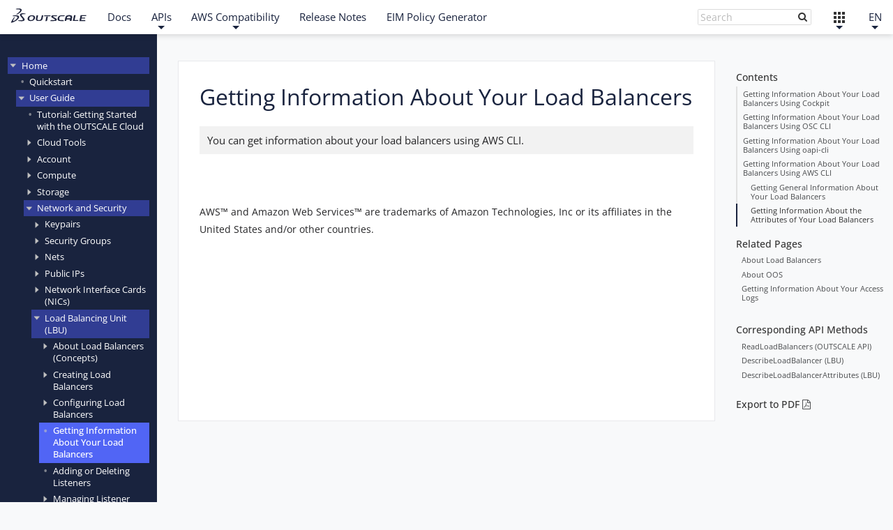

--- FILE ---
content_type: text/html
request_url: https://docs.outscale.com/en/userguide/Getting-Information-About-Your-Load-Balancers.html
body_size: 44317
content:
<!DOCTYPE html>
<html lang="en">
  <head>
    <meta charset="utf-8">
    <meta name="viewport" content="width=device-width,initial-scale=1">
    <title>Getting Information About Your Load Balancers – OUTSCALE Public Documentation</title>
    <link rel="canonical" href="https://docs.outscale.com/en/userguide/Getting-Information-About-Your-Load-Balancers.html">
    <meta name="generator" content="Antora 3.1.10">
    <link rel="stylesheet" href="../../_/css/site.css">
    <link rel="stylesheet" href="../../_/css/outscale.css">
    <link rel="stylesheet" media="screen" href="../../_/css/vendor/jstable.min.css">
    <link rel="shortcut icon" href="../../_/img/favicon.ico">
    <link rel="search" type="application/opensearchdescription+xml" href="../../en/userguide/_xml/opensearch.xml" title="OUTSCALE Docs EN">
    <meta name="page-component" content="en">
    <meta name="page-version" content="">
    <meta name="page-url" content="/en/userguide/Getting-Information-About-Your-Load-Balancers.html">
    <!-- Matomo -->
    <script>
    var _paq = window._paq = window._paq || [];
    /* tracker methods like "setCustomDimension" should be called before "trackPageView" */
    _paq.push(['trackPageView']);
    _paq.push(['enableLinkTracking']);
    (function() {
        _paq.push(['setTrackerUrl', 'https://outscale.matomo.cloud/matomo.php']);
        _paq.push(['setSiteId', '15']);
        _paq.push(['HeatmapSessionRecording::disable']);
    })();
    </script>
    <script async defer src="../../_/js/vendor/matomo.min.js"></script>
    <!-- End Matomo Code -->
  </head>
  <body class="article">
    <header class="header" role="banner">
      <nav id="top-menu" aria-label="Main Navigation">
          <button id="top-menu-button" aria-expanded="false" aria-controls="entry-0" tabindex="0">
            <span></span>
          </button>
          <ul id="entry-0">
              <li class="logo entry">
                  <a href="https://en.outscale.com" tabindex="0"><img src="../../_/img/logo.svg" alt="Logo"></a>
              </li>
              <li class="entry">
                <a href="../../en/userguide/Home.html" tabindex="0">Docs</a>
              </li>
              <li class="dropdown entry">
                  <button aria-expanded="false" aria-controls="entry-2" tabindex="0">APIs</button>
                  <ul id="entry-2">
                      <li><a href="../../api.html" tabindex="0">OUTSCALE API</a></li>
                      <li><a href="../../oks.html" tabindex="0">OKS API</a></li>
                  </ul>
              </li>
                            <li class="dropdown entry">
                  <button aria-expanded="false" aria-controls="entry-3" tabindex="0">AWS Compatibility</button>
                  <ul id="entry-3">
                      <li><a href="../../fcu.html" tabindex="0">FCU</a></li>
                      <li><a href="../../lbu.html" tabindex="0">LBU</a></li>
                      <li><a href="../../eim.html" tabindex="0">EIM</a></li>
                      <li><a href="../../directlink.html" tabindex="0">DirectLink</a></li>
                      <li><a href="../../en/userguide/OOS-API-Reference.html" tabindex="0">OOS</a></li>
                      <li><a href="../../en/userguide/AWS-Compatibility-Matrix.html" tabindex="0">Compatibility Matrix</a></li>
                  </ul>
              </li>
                            <li class="entry">
                <a href="../../en/userguide/Release-Notes.html" tabindex="0">Release Notes</a>
              </li>
              <li class="entry">
                <a href="../../en/userguide/EIM-Policy-Generator.html" tabindex="0">EIM Policy Generator</a>
              </li>
              <li class="right dropdown entry">
                  <button aria-label="English" aria-expanded="false" aria-controls="entry-lang" tabindex="0">EN</button>
                  <ul id="entry-lang">
                      <li><a href="../../fr/userguide/Obtenir-des-informations-sur-vos-load-balancers.html" tabindex="0">Français</a></li>
                  </ul>
              </li>
              <li class="right dropdown entry">
                  <button aria-label="External Links" aria-expanded="false" aria-controls="entry-0-right" tabindex="0"></button>
                  <ul id="entry-0">
                      <li><a href="https://cockpit.outscale.com" target="_blank" rel="noopener" tabindex="0"><img class="fa fa-fw" src="../../en/userguide/_images/favicon-cockpit.svg" alt="Cockpit">Cockpit</a></li>
                      <li><a href="https://marketplace.outscale.com" target="_blank" rel="noopener" tabindex="0"><img class="fa fa-fw" src="../../en/userguide/_images/favicon-marketplace.svg" alt="Marketplace">Marketplace</a></li>
                      <li><a href="https://en.outscale.com/pricing/" target="_blank" rel="noopener" tabindex="0"><span class="fa fa-tag fa-fw"></span>Pricing</a></li>
                      <li><a href="https://support.outscale.com/hc/en-us" target="_blank" rel="noopener" tabindex="0"><span class="fa fa-question-circle fa-fw"></span>Support</a></li>
                      <li><a href="https://status.outscale.com" target="_blank" rel="noopener" tabindex="0"><span class="fa fa-wifi fa-fw"></span>Service Status</a></li>
                      <li><a href="https://github.com/outscale" target="_blank" rel="noopener" tabindex="0"><span class="fa fa-github fa-fw"></span>GitHub</a></li>
                  </ul>
              </li>
              <form id="search-field" class="right entry field has-filter" action="Search.html" autocomplete="off">
                  <a>
                    <input id="search-input" name="q" type="text" placeholder="Search" tabindex="0"><button type="submit" value=""></button>
                  </a>
                  <input type="checkbox" data-facet-filter="component:en" checked style="display: none">
              </form>
          </ul>
      </nav>
      <button class="nav-toggle"></button>
    </header>
<div class="body">
<div class="nav-container">
  <aside class="nav">
    <nav class="nav-panel-menu nav-menu is-active"></nav>
    <div data-panel="menu"></div>
  </aside>
</div>

<main class="article">
  <div class="content ">
<aside class="toc sidebar" data-title="Contents" data-levels="3">
  <div class="toc-menu"></div>
</aside>
<article class="doc">
<h1 class="page">Getting Information About Your Load Balancers</h1>
<div id="preamble">
<div class="sectionbody">
<div class="paragraph">
<p>You can get information about your load balancers using AWS CLI.</p>
</div>
</div>
</div>
<div class="sect1 tab data-tabname=Cockpit">
<h2 id="_Getting_Information_About_Your_Load_Balancers_Using_Cockpit"><a class="anchor" href="#_Getting_Information_About_Your_Load_Balancers_Using_Cockpit"></a>Getting Information About Your Load Balancers Using Cockpit</h2>
<div class="sectionbody">
<div class="admonitionblock tip">
<table>
<tr>
<td class="icon">
<i class="fa icon-tip" title="Tip"></i>
</td>
<td class="content">
<div class="paragraph">
<p>See
the <strong>Load Balancers</strong> dashboard.</p>
</div>
</td>
</tr>
</table>
</div>
</div>
</div>
<div class="sect1 tab data-tabname=OSC_CLI">
<h2 id="_Getting_Information_About_Your_Load_Balancers_Using_OSC_CLI"><a class="anchor" href="#_Getting_Information_About_Your_Load_Balancers_Using_OSC_CLI"></a>Getting Information About Your Load Balancers Using OSC CLI</h2>
<div class="sectionbody">
<div class="paragraph">
<p>The <strong>ReadLoadBalancers</strong> command lists one or more load balancers and their attributes.</p>
</div>
<div class="listingblock">
<div class="title">Request sample</div>
<div class="content">
<pre class="highlightjs highlight"><code class="language-shell hljs" data-lang="shell">$ osc-cli api ReadLoadBalancers --profile "default" \
    --Filters '{
        "LoadBalancerNames": ["private*"]
      }'</code></pre>
</div>
</div>
<div class="paragraph">
<p>This command contains the following attributes that you need to specify:</p>
</div>
<div class="ulist">
<ul>
<li>
<p><code>DryRun</code>: (optional) If true, checks whether you have the required permissions to perform the action.</p>
</li>
<li>
<p><code>Filters</code>: (optional) One or more filters.</p>
<div class="ulist">
<ul>
<li>
<p><code>LoadBalancerNames</code>: (optional) The names of the load balancers.</p>
</li>
</ul>
</div>
</li>
</ul>
</div>
<div class="paragraph">
<p>The <strong>ReadLoadBalancers</strong> command returns the following elements:</p>
</div>
<div class="ulist">
<ul>
<li>
<p><code>LoadBalancers</code>: Information about one or more load balancers.</p>
<div class="ulist">
<ul>
<li>
<p><code>AccessLog</code>: Information about access logs.</p>
<div class="ulist">
<ul>
<li>
<p><code>IsEnabled</code>: If true, access logs are enabled for your load balancer. If false, they are not. If you set this to true in your request, the <code>OsuBucketName</code> parameter is required.</p>
</li>
<li>
<p><code>OsuBucketName</code>: The name of the OOS bucket for the access logs.</p>
</li>
<li>
<p><code>OsuBucketPrefix</code>: The path to the folder of the access logs in your OOS bucket (by default, the <code>root</code> level of your bucket).</p>
</li>
<li>
<p><code>PublicationInterval</code>: The time interval for the publication of access logs in the OOS bucket, in minutes. This value can be either <code>5</code> or <code>60</code> (by default, <code>60</code>).</p>
</li>
</ul>
</div>
</li>
<li>
<p><code>ApplicationStickyCookiePolicies</code>: The stickiness policies defined for the load balancer.</p>
<div class="ulist">
<ul>
<li>
<p><code>CookieName</code>: The name of the application cookie used for stickiness, between 1 and 255 characters.</p>
</li>
<li>
<p><code>PolicyName</code>: The mnemonic name for the policy being created. The name must be unique within a set of policies for this load balancer.</p>
</li>
</ul>
</div>
</li>
<li>
<p><code>BackendIps</code>: One or more <span class="tooltip" data-tooltip="External IP (EIP) in AWS-Compliant APIs">public IPs</span> of backend <span class="tooltip" data-tooltip="instance in AWS-Compliant APIs">VMs</span>.</p>
</li>
<li>
<p><code>BackendVmIds</code>: One or more IDs of backend VMs for the load balancer.</p>
</li>
<li>
<p><code>DnsName</code>: The DNS name of the load balancer.</p>
</li>
<li>
<p><code>HealthCheck</code>: Information about the health check configuration.</p>
<div class="ulist">
<ul>
<li>
<p><code>CheckInterval</code>: The number of seconds between two requests (between <code>5</code> and <code>600</code> both included).</p>
</li>
<li>
<p><code>HealthyThreshold</code>: The number of consecutive successful requests before considering the VM as healthy (between <code>2</code> and <code>10</code> both included).</p>
</li>
<li>
<p><code>Path</code>: If you use the HTTP or HTTPS protocols, the request URL path. Always starts with a slash (<code>/</code>).</p>
</li>
<li>
<p><code>Port</code>: The port number (between <code>1</code> and <code>65535</code>, both included).</p>
</li>
<li>
<p><code>Protocol</code>: The protocol for the URL of the VM (<code>HTTP</code> | <code>HTTPS</code> | <code>TCP</code> | <code>SSL</code>).</p>
</li>
<li>
<p><code>Timeout</code>: The maximum waiting time for a response before considering the VM as unhealthy, in seconds (between <code>2</code> and <code>60</code> both included).</p>
</li>
<li>
<p><code>UnhealthyThreshold</code>: The number of consecutive failed requests before considering the VM as unhealthy (between <code>2</code> and <code>10</code> both included).</p>
</li>
</ul>
</div>
</li>
<li>
<p><code>Listeners</code>: The listeners for the load balancer.</p>
<div class="ulist">
<ul>
<li>
<p><code>BackendPort</code>: The port on which the backend VM is listening (between <code>1</code> and <code>65535</code>, both included).</p>
</li>
<li>
<p><code>BackendProtocol</code>: The protocol for routing traffic to backend VMs (<code>HTTP</code> | <code>HTTPS</code> | <code>TCP</code> | <code>SSL</code>).</p>
</li>
<li>
<p><code>LoadBalancerPort</code>: The port on which the load balancer is listening (between <code>1</code> and <code>65535</code>, both included).</p>
</li>
<li>
<p><code>LoadBalancerProtocol</code>: The routing protocol (<code>HTTP</code> | <code>HTTPS</code> | <code>TCP</code> | <code>SSL</code>).</p>
</li>
<li>
<p><code>PolicyNames</code>: The names of the policies. If there are no policies enabled, the list is empty.</p>
</li>
<li>
<p><code>ServerCertificateId</code>: The OUTSCALE Resource Name (ORN) of the server certificate. For more information, see <a href="https://docs.outscale.com/en/userguide/Resource-Identifiers.html#_outscale_resource_names_orns" target="_blank" rel="noopener">Resource Identifiers &gt; OUTSCALE Resource Names (ORNs)</a>.</p>
</li>
</ul>
</div>
</li>
<li>
<p><code>LoadBalancerName</code>: The name of the load balancer.</p>
</li>
<li>
<p><code>LoadBalancerStickyCookiePolicies</code>: The policies defined for the load balancer.</p>
<div class="ulist">
<ul>
<li>
<p><code>CookieExpirationPeriod</code>: The time period, in seconds, after which the cookie should be considered stale.<br>
If <code>1</code>, the stickiness session lasts for the duration of the browser session.</p>
</li>
<li>
<p><code>PolicyName</code>: The name of the stickiness policy.</p>
</li>
</ul>
</div>
</li>
<li>
<p><code>LoadBalancerType</code>: The type of load balancer. Valid only for load balancers in a <span class="tooltip" data-tooltip="Virtual Private Cloud (VPC) in AWS-Compliant APIs">Net</span>.<br>
If <code>LoadBalancerType</code> is <code>internet-facing</code>, the load balancer has a public DNS name that resolves to a public IP.<br>
If <code>LoadBalancerType</code> is <code>internal</code>, the load balancer has a public DNS name that resolves to a private IP.</p>
</li>
<li>
<p><code>NetId</code>: The ID of the Net for the load balancer.</p>
</li>
<li>
<p><code>PublicIp</code>: (internet-facing only) The public IP associated with the load balancer.</p>
</li>
<li>
<p><code>SecuredCookies</code>: Whether secure cookies are enabled for the load balancer.</p>
</li>
<li>
<p><code>SecurityGroups</code>: One or more IDs of security groups for the load balancers. Valid only for load balancers in a Net.</p>
</li>
<li>
<p><code>SourceSecurityGroup</code>: Information about the source security group of the load balancer, which you can use as part of your inbound rules for your registered VMs.<br>
To only allow traffic from load balancers, add a security group rule that specifies this source security group as the inbound source.</p>
<div class="ulist">
<ul>
<li>
<p><code>SecurityGroupAccountId</code>: The account ID of the owner of the security group.</p>
</li>
<li>
<p><code>SecurityGroupName</code>: The name of the security group.</p>
</li>
</ul>
</div>
</li>
<li>
<p><code>Subnets</code>: The ID of the Subnet in which the load balancer was created.</p>
</li>
<li>
<p><code>SubregionNames</code>: The ID of the <span class="tooltip" data-tooltip="Availability Zone (AZ) in AWS-Compliant APIs">Subregion</span> in which the load balancer was created.</p>
</li>
<li>
<p><code>Tags</code>: One or more tags associated with the load balancer.</p>
<div class="ulist">
<ul>
<li>
<p><code>Key</code>: The key of the tag, between 1 and 255 characters.</p>
</li>
<li>
<p><code>Value</code>: The value of the tag, between 0 and 255 characters.</p>
</li>
</ul>
</div>
</li>
</ul>
</div>
</li>
<li>
<p><code>ResponseContext</code>: Information about the context of the response.</p>
<div class="ulist">
<ul>
<li>
<p><code>RequestId</code>: The ID of the request.</p>
</li>
</ul>
</div>
</li>
</ul>
</div>
<div class="listingblock">
<div class="title">Result sample</div>
<div class="content">
<pre class="highlightjs highlight"><code class="language-json hljs" data-lang="json">{
  "ResponseContext": {
    "RequestId": "0475ca1e-d0c5-441d-712a-da55a4175157"
  },
  "LoadBalancers": [
    {
      "Tags": [],
      "SourceSecurityGroup": {
        "SecurityGroupName": "security-group-example",
        "SecurityGroupAccountId": "123456789012"
      },
      "SecuredCookies": false,
      "PublicIp": "192.0.2.0",
      "Subnets": [
        "subnet-12345678"
      ],
      "NetId": "vpc-12345678",
      "BackendVmIds": [],
      "ApplicationStickyCookiePolicies": [],
      "SecurityGroups": [
        "sg-12345678"
      ],
      "LoadBalancerType": "internet-facing",
      "AccessLog": {
        "PublicationInterval": 60,
        "IsEnabled": false
      },
      "DnsName": "private-lb-example.123456789.eu-west-2.lbu.outscale.com",
      "HealthCheck": {
        "UnhealthyThreshold": 2,
        "Timeout": 5,
        "CheckInterval": 30,
        "Protocol": "TCP",
        "HealthyThreshold": 10,
        "Port": 80
      },
      "LoadBalancerStickyCookiePolicies": [],
      "SubregionNames": [
        "eu-west-2a"
      ],
      "Listeners": [
        {
          "ServerCertificateId": "orn:ows:idauth::012345678910:server-certificate/Certificate",
          "BackendPort": 80,
          "BackendProtocol": "HTTP",
          "LoadBalancerPort": 443,
          "LoadBalancerProtocol": "HTTPS"
        }
      ],
      "LoadBalancerName": "private-lb-example"
    }
  ]
}</code></pre>
</div>
</div>
</div>
</div>
<div class="sect1 tab data-tabname=oapi-cli">
<h2 id="_Getting_Information_About_Your_Load_Balancers_Using_oapi-cli"><a class="anchor" href="#_Getting_Information_About_Your_Load_Balancers_Using_oapi-cli"></a>Getting Information About Your Load Balancers Using oapi-cli</h2>
<div class="sectionbody">
<div class="paragraph">
<p>The <strong>ReadLoadBalancers</strong> command lists one or more load balancers and their attributes.</p>
</div>
<div class="listingblock">
<div class="title">Request sample</div>
<div class="content">
<pre class="highlightjs highlight"><code class="language-shell hljs" data-lang="shell">$ oapi-cli --profile "default" ReadLoadBalancers \
    --Filters '{
        "LoadBalancerNames": ["private*"]
      }'</code></pre>
</div>
</div>
<div class="paragraph">
<p>This command contains the following attributes that you need to specify:</p>
</div>
<div class="ulist">
<ul>
<li>
<p><code>DryRun</code>: (optional) If true, checks whether you have the required permissions to perform the action.</p>
</li>
<li>
<p><code>Filters</code>: (optional) One or more filters.</p>
<div class="ulist">
<ul>
<li>
<p><code>LoadBalancerNames</code>: (optional) The names of the load balancers.</p>
</li>
</ul>
</div>
</li>
</ul>
</div>
<div class="paragraph">
<p>The <strong>ReadLoadBalancers</strong> command returns the following elements:</p>
</div>
<div class="ulist">
<ul>
<li>
<p><code>LoadBalancers</code>: Information about one or more load balancers.</p>
<div class="ulist">
<ul>
<li>
<p><code>AccessLog</code>: Information about access logs.</p>
<div class="ulist">
<ul>
<li>
<p><code>IsEnabled</code>: If true, access logs are enabled for your load balancer. If false, they are not. If you set this to true in your request, the <code>OsuBucketName</code> parameter is required.</p>
</li>
<li>
<p><code>OsuBucketName</code>: The name of the OOS bucket for the access logs.</p>
</li>
<li>
<p><code>OsuBucketPrefix</code>: The path to the folder of the access logs in your OOS bucket (by default, the <code>root</code> level of your bucket).</p>
</li>
<li>
<p><code>PublicationInterval</code>: The time interval for the publication of access logs in the OOS bucket, in minutes. This value can be either <code>5</code> or <code>60</code> (by default, <code>60</code>).</p>
</li>
</ul>
</div>
</li>
<li>
<p><code>ApplicationStickyCookiePolicies</code>: The stickiness policies defined for the load balancer.</p>
<div class="ulist">
<ul>
<li>
<p><code>CookieName</code>: The name of the application cookie used for stickiness, between 1 and 255 characters.</p>
</li>
<li>
<p><code>PolicyName</code>: The mnemonic name for the policy being created. The name must be unique within a set of policies for this load balancer.</p>
</li>
</ul>
</div>
</li>
<li>
<p><code>BackendIps</code>: One or more <span class="tooltip" data-tooltip="External IP (EIP) in AWS-Compliant APIs">public IPs</span> of backend <span class="tooltip" data-tooltip="instance in AWS-Compliant APIs">VMs</span>.</p>
</li>
<li>
<p><code>BackendVmIds</code>: One or more IDs of backend VMs for the load balancer.</p>
</li>
<li>
<p><code>DnsName</code>: The DNS name of the load balancer.</p>
</li>
<li>
<p><code>HealthCheck</code>: Information about the health check configuration.</p>
<div class="ulist">
<ul>
<li>
<p><code>CheckInterval</code>: The number of seconds between two requests (between <code>5</code> and <code>600</code> both included).</p>
</li>
<li>
<p><code>HealthyThreshold</code>: The number of consecutive successful requests before considering the VM as healthy (between <code>2</code> and <code>10</code> both included).</p>
</li>
<li>
<p><code>Path</code>: If you use the HTTP or HTTPS protocols, the request URL path. Always starts with a slash (<code>/</code>).</p>
</li>
<li>
<p><code>Port</code>: The port number (between <code>1</code> and <code>65535</code>, both included).</p>
</li>
<li>
<p><code>Protocol</code>: The protocol for the URL of the VM (<code>HTTP</code> | <code>HTTPS</code> | <code>TCP</code> | <code>SSL</code>).</p>
</li>
<li>
<p><code>Timeout</code>: The maximum waiting time for a response before considering the VM as unhealthy, in seconds (between <code>2</code> and <code>60</code> both included).</p>
</li>
<li>
<p><code>UnhealthyThreshold</code>: The number of consecutive failed requests before considering the VM as unhealthy (between <code>2</code> and <code>10</code> both included).</p>
</li>
</ul>
</div>
</li>
<li>
<p><code>Listeners</code>: The listeners for the load balancer.</p>
<div class="ulist">
<ul>
<li>
<p><code>BackendPort</code>: The port on which the backend VM is listening (between <code>1</code> and <code>65535</code>, both included).</p>
</li>
<li>
<p><code>BackendProtocol</code>: The protocol for routing traffic to backend VMs (<code>HTTP</code> | <code>HTTPS</code> | <code>TCP</code> | <code>SSL</code>).</p>
</li>
<li>
<p><code>LoadBalancerPort</code>: The port on which the load balancer is listening (between <code>1</code> and <code>65535</code>, both included).</p>
</li>
<li>
<p><code>LoadBalancerProtocol</code>: The routing protocol (<code>HTTP</code> | <code>HTTPS</code> | <code>TCP</code> | <code>SSL</code>).</p>
</li>
<li>
<p><code>PolicyNames</code>: The names of the policies. If there are no policies enabled, the list is empty.</p>
</li>
<li>
<p><code>ServerCertificateId</code>: The OUTSCALE Resource Name (ORN) of the server certificate. For more information, see <a href="https://docs.outscale.com/en/userguide/Resource-Identifiers.html#_outscale_resource_names_orns" target="_blank" rel="noopener">Resource Identifiers &gt; OUTSCALE Resource Names (ORNs)</a>.</p>
</li>
</ul>
</div>
</li>
<li>
<p><code>LoadBalancerName</code>: The name of the load balancer.</p>
</li>
<li>
<p><code>LoadBalancerStickyCookiePolicies</code>: The policies defined for the load balancer.</p>
<div class="ulist">
<ul>
<li>
<p><code>CookieExpirationPeriod</code>: The time period, in seconds, after which the cookie should be considered stale.<br>
If <code>1</code>, the stickiness session lasts for the duration of the browser session.</p>
</li>
<li>
<p><code>PolicyName</code>: The name of the stickiness policy.</p>
</li>
</ul>
</div>
</li>
<li>
<p><code>LoadBalancerType</code>: The type of load balancer. Valid only for load balancers in a <span class="tooltip" data-tooltip="Virtual Private Cloud (VPC) in AWS-Compliant APIs">Net</span>.<br>
If <code>LoadBalancerType</code> is <code>internet-facing</code>, the load balancer has a public DNS name that resolves to a public IP.<br>
If <code>LoadBalancerType</code> is <code>internal</code>, the load balancer has a public DNS name that resolves to a private IP.</p>
</li>
<li>
<p><code>NetId</code>: The ID of the Net for the load balancer.</p>
</li>
<li>
<p><code>PublicIp</code>: (internet-facing only) The public IP associated with the load balancer.</p>
</li>
<li>
<p><code>SecuredCookies</code>: Whether secure cookies are enabled for the load balancer.</p>
</li>
<li>
<p><code>SecurityGroups</code>: One or more IDs of security groups for the load balancers. Valid only for load balancers in a Net.</p>
</li>
<li>
<p><code>SourceSecurityGroup</code>: Information about the source security group of the load balancer, which you can use as part of your inbound rules for your registered VMs.<br>
To only allow traffic from load balancers, add a security group rule that specifies this source security group as the inbound source.</p>
<div class="ulist">
<ul>
<li>
<p><code>SecurityGroupAccountId</code>: The account ID of the owner of the security group.</p>
</li>
<li>
<p><code>SecurityGroupName</code>: The name of the security group.</p>
</li>
</ul>
</div>
</li>
<li>
<p><code>Subnets</code>: The ID of the Subnet in which the load balancer was created.</p>
</li>
<li>
<p><code>SubregionNames</code>: The ID of the <span class="tooltip" data-tooltip="Availability Zone (AZ) in AWS-Compliant APIs">Subregion</span> in which the load balancer was created.</p>
</li>
<li>
<p><code>Tags</code>: One or more tags associated with the load balancer.</p>
<div class="ulist">
<ul>
<li>
<p><code>Key</code>: The key of the tag, between 1 and 255 characters.</p>
</li>
<li>
<p><code>Value</code>: The value of the tag, between 0 and 255 characters.</p>
</li>
</ul>
</div>
</li>
</ul>
</div>
</li>
<li>
<p><code>ResponseContext</code>: Information about the context of the response.</p>
<div class="ulist">
<ul>
<li>
<p><code>RequestId</code>: The ID of the request.</p>
</li>
</ul>
</div>
</li>
</ul>
</div>
<div class="listingblock">
<div class="title">Result sample</div>
<div class="content">
<pre class="highlightjs highlight"><code class="language-json hljs" data-lang="json">{
  "ResponseContext": {
    "RequestId": "0475ca1e-d0c5-441d-712a-da55a4175157"
  },
  "LoadBalancers": [
    {
      "Tags": [],
      "SourceSecurityGroup": {
        "SecurityGroupName": "security-group-example",
        "SecurityGroupAccountId": "123456789012"
      },
      "SecuredCookies": false,
      "PublicIp": "192.0.2.0",
      "Subnets": [
        "subnet-12345678"
      ],
      "NetId": "vpc-12345678",
      "BackendVmIds": [],
      "ApplicationStickyCookiePolicies": [],
      "SecurityGroups": [
        "sg-12345678"
      ],
      "LoadBalancerType": "internet-facing",
      "AccessLog": {
        "PublicationInterval": 60,
        "IsEnabled": false
      },
      "DnsName": "private-lb-example.123456789.eu-west-2.lbu.outscale.com",
      "HealthCheck": {
        "UnhealthyThreshold": 2,
        "Timeout": 5,
        "CheckInterval": 30,
        "Protocol": "TCP",
        "HealthyThreshold": 10,
        "Port": 80
      },
      "LoadBalancerStickyCookiePolicies": [],
      "SubregionNames": [
        "eu-west-2a"
      ],
      "Listeners": [
        {
          "ServerCertificateId": "orn:ows:idauth::012345678910:server-certificate/Certificate",
          "BackendPort": 80,
          "BackendProtocol": "HTTP",
          "LoadBalancerPort": 443,
          "LoadBalancerProtocol": "HTTPS"
        }
      ],
      "LoadBalancerName": "private-lb-example"
    }
  ]
}</code></pre>
</div>
</div>
</div>
</div>
<div class="sect1 tab data-tabname=AWS_CLI">
<h2 id="_Getting_Information_About_Your_Load_Balancers_Using_AWS_CLI"><a class="anchor" href="#_Getting_Information_About_Your_Load_Balancers_Using_AWS_CLI"></a>Getting Information About Your Load Balancers Using AWS CLI</h2>
<div class="sectionbody">
<table class="tableblock frame-all grid-all stretch">
<colgroup>
<col style="width: 100%;">
</colgroup>
<tbody>
<tr>
<td class="tableblock halign-left valign-top"><p class="tableblock"><strong>Before you begin:</strong> Install and configure AWS CLI. For more information, see <a href="Installing-and-Configuring-AWS-CLI.html" class="xref page">Installing and Configuring AWS CLI</a>.</p></td>
</tr>
</tbody>
</table>
<div class="sect2">
<h3 id="_getting_general_information_about_your_load_balancers"><a class="anchor" href="#_getting_general_information_about_your_load_balancers"></a>Getting General Information About Your Load Balancers</h3>
<div class="paragraph">
<p>To get information about one or more load balancers, use the <strong>describe-load-balancers</strong> command following this syntax:</p>
</div>
<div class="listingblock">
<div class="title">Request sample</div>
<div class="content">
<pre class="highlightjs highlight"><code class="language-shell hljs" data-lang="shell">$ aws elb describe-load-balancers \
    --profile YOUR_PROFILE \
    --load-balancer-names my-load-balancer \
    --endpoint https://lbu.eu-west-2.outscale.com</code></pre>
</div>
</div>
<div class="paragraph">
<p>This command contains the following options that you need to specify:</p>
</div>
<div class="ulist">
<ul>
<li>
<p>(optional) <code>profile</code>: The named profile you want to use, created when configuring AWS CLI. For more information, see <a href="Installing-and-Configuring-AWS-CLI.html" class="xref page">Installing and Configuring AWS CLI</a>.</p>
</li>
<li>
<p>(optional) <code>load-balancer-names</code>: The name of one or more load balancers.</p>
<div class="admonitionblock note">
<table>
<tr>
<td class="icon">
<i class="fa icon-note" title="Note"></i>
</td>
<td class="content">
<div class="paragraph">
<p>If you do not specify any load balancer name, the request returns a description of all your load balancers.</p>
</div>
</td>
</tr>
</table>
</div>
</li>
<li>
<p><code>endpoint</code>: The endpoint corresponding to the Region you want to send the request to. For more information, see <a href="Installing-and-Configuring-AWS-CLI.html" class="xref page">Installing and Configuring AWS CLI</a>.</p>
</li>
</ul>
</div>
<div class="paragraph">
<p>The <strong>describe-load-balancers</strong> command returns the following elements:</p>
</div>
<div class="ulist">
<ul>
<li>
<p><code>LoadBalancerDescriptions</code>: Information about one or more load balancers. This element contains the following information for each load balancer:</p>
<div class="ulist">
<ul>
<li>
<p><code>Subnets</code>: The ID of the subnet in which the load balancer was created, if it is in a <span class="tooltip" data-tooltip="Net in OUTSCALE API">VPC</span>.</p>
</li>
<li>
<p><code>ListenerDescriptions</code>: Information about one or more listeners added to the load balancer. This element contains the following information for each listener:</p>
<div class="ulist">
<ul>
<li>
<p><code>Listener</code>: Information about a listener:</p>
<div class="ulist">
<ul>
<li>
<p><code>InstancePort</code>: The port on which the backend <span class="tooltip" data-tooltip="virtual machine (VM) in OUTSCALE API">instances</span> are listening.</p>
</li>
<li>
<p><code>LoadBalancerPort</code>: The port on which the load balancer is listening.</p>
</li>
<li>
<p><code>Protocol</code>: The routing protocol of the load balancer (<code>HTTP</code>, <code>HTTPS</code>, <code>TCP</code> or <code>SSL</code>).</p>
</li>
<li>
<p><code>InstanceProtocol</code>: The protocol used for routing traffic to backend instances (<code>HTTP</code> or <code>TCP</code>).</p>
</li>
</ul>
</div>
</li>
<li>
<p><code>PolicyNames</code>: The names of the policies attached to the load balancer, if any.</p>
</li>
</ul>
</div>
</li>
<li>
<p><code>HealthCheck</code>: Information about the health check configuration for the load balancer. This element contains the following information:</p>
<div class="ulist">
<ul>
<li>
<p><code>HealthyThreshold</code>: The number of consecutive successful requests to consider the instance as healthy.</p>
</li>
<li>
<p><code>Interval</code>: The number of seconds between two requests.</p>
</li>
<li>
<p><code>Target</code>: The port and protocol for backend instances targeted by the health check (and the path to check for HTTP protocol).</p>
</li>
<li>
<p><code>Timeout</code>: The maximum waiting time for a response before considering the request as failed, in seconds.</p>
</li>
<li>
<p><code>UnhealthyThreshold</code>: The number of consecutive failed requests to consider the instance as unhealthy.</p>
</li>
</ul>
</div>
</li>
<li>
<p><code>VPCId</code>: The VPC ID for the load balancer, if any.</p>
</li>
<li>
<p><code>BackendServerDescriptions</code>: Information about the backend instances. This element contains the following information for each backend instance:</p>
<div class="ulist">
<ul>
<li>
<p><code>InstancePort</code>: The port on which backend instances are listening.</p>
</li>
<li>
<p><code>PolicyNames</code>: The names of the policies enabled for backend instances, if any.</p>
</li>
</ul>
</div>
</li>
<li>
<p><code>Instances</code>: Information about one or more backend instances. This element contains the following information for each backend instance:</p>
<div class="ulist">
<ul>
<li>
<p><code>InstanceId</code>: The ID of the backend instance.</p>
</li>
</ul>
</div>
</li>
<li>
<p><code>DNSName</code>: The DNS name for the load balancer.</p>
</li>
<li>
<p><code>SecurityGroups</code>: The security groups for the load balancer, if it is in a VPC.</p>
</li>
<li>
<p><code>Policies</code>: Information about the policies for the load balancer, if any.</p>
<div class="ulist">
<ul>
<li>
<p><code>LBCookieStickinessPolicies</code>: The name of the policy used for duration-based session stickiness. For more information, see <a href="Configuring-Sticky-Sessions-for-Your-Load-Balancers.html" class="xref page">Configuring Sticky Sessions for Your Load Balancers</a>.</p>
</li>
<li>
<p><code>AppCookieStickinessPolicies</code>: The name of the policy for application-controlled session stickiness. For more information, see <a href="Configuring-Sticky-Sessions-for-Your-Load-Balancers.html" class="xref page">Configuring Sticky Sessions for Your Load Balancers</a>.</p>
</li>
<li>
<p><code>OtherPolicies</code>: The names of the policies other than the stickiness policies.</p>
</li>
</ul>
</div>
</li>
<li>
<p><code>LoadBalancerName</code>: The name of the load balancer.</p>
</li>
<li>
<p><code>CreatedTime</code>: The date and time of creation of the load balancer.</p>
</li>
<li>
<p><code>AvailabilityZones</code>: The ID of the <span class="tooltip" data-tooltip="Subregion in OUTSCALE API">Availability Zone (AZ)</span> in which the load balancer was created. In the public Cloud, this AZ is the one that was specified at load balancer creation. In a VPC, this AZ is the one corresponding to the subnet that was specified at load balancer creation.</p>
</li>
<li>
<p><code>Scheme</code>: The type of load balancer. For more information, see <a href="About-Load-Balancers.html#_load_balancer_types" class="xref page">About Load Balancers &gt; Load Balancer Types</a>.</p>
</li>
</ul>
</div>
</li>
</ul>
</div>
<div class="listingblock">
<div class="title">Result sample</div>
<div class="content">
<pre class="highlightjs highlight"><code class="language-json hljs" data-lang="json">{
    "LoadBalancerDescriptions": [
        {
            "Subnets": [
                "subnet-12345678"
            ],
            "ListenerDescriptions": [
                {
                    "Listener": {
                        "InstancePort": 80,
                        "LoadBalancerPort": 80,
                        "Protocol": "HTTP",
                        "InstanceProtocol": "HTTP"
                    },
                    "PolicyNames": []
                }
            ],
            "HealthCheck": {
                "HealthyThreshold": 3,
                "Interval": 15,
                "Target": "HTTP:80/index.html",
                "Timeout": 3,
                "UnhealthyThreshold": 3
            },
            "VPCId": "vpc-87654321",
            "BackendServerDescriptions": [
                {
                    "InstancePort": 80,
                    "PolicyNames": []
                }
            ],
            "Instances": [
                {
                    "InstanceId": "i-56781234"
                },
                {
                    "InstanceId": "i-43218765"
                }
            ],
            "DNSName": "my-load-balancer-1234567890.lbu.eu-west-2.outscale.com",
            "SecurityGroups": [
                "sg-18273465"
            ],
            "Policies": {
                "LBCookieStickinessPolicies": [],
                "AppCookieStickinessPolicies": [],
                "OtherPolicies": []
            },
            "LoadBalancerName": "my-load-balancer",
            "CreatedTime": "2016-05-12T05:22:08.364Z",
            "AvailabilityZones": [
                "eu-west-2a"
            ],
            "Scheme": "internet-facing",
            "SourceSecurityGroup": {
                "OwnerAlias": "123456789012",
                "GroupName": "my-lb-sg"
            }
        }
    ]
}</code></pre>
</div>
</div>
</div>
<div class="sect2">
<h3 id="_getting_information_about_the_attributes_of_your_load_balancers"><a class="anchor" href="#_getting_information_about_the_attributes_of_your_load_balancers"></a>Getting Information About the Attributes of Your Load Balancers</h3>
<div class="paragraph">
<p>To get information about the attributes of a load balancer, use the <strong>describe-load-balancer-attributes</strong> command following this syntax:</p>
</div>
<div class="listingblock">
<div class="title">Request sample</div>
<div class="content">
<pre class="highlightjs highlight"><code class="language-shell hljs" data-lang="shell">$ aws elb describe-load-balancer-attributes \
    --profile YOUR_PROFILE \
    --load-balancer-name LOAD_BALANCER_NAME \
    --endpoint https://lbu.eu-west-2.outscale.com</code></pre>
</div>
</div>
<div class="paragraph">
<p>This command contains the following options that you need to specify:</p>
</div>
<div class="ulist">
<ul>
<li>
<p>(optional) <code>profile</code>: The named profile you want to use, created when configuring AWS CLI. For more information, see <a href="Installing-and-Configuring-AWS-CLI.html" class="xref page">Installing and Configuring AWS CLI</a>.</p>
</li>
<li>
<p><code>load-balancer-name</code>: The name of the load balancer.</p>
</li>
<li>
<p><code>endpoint</code>: The endpoint corresponding to the Region you want to send the request to. For more information, see <a href="Installing-and-Configuring-AWS-CLI.html" class="xref page">Installing and Configuring AWS CLI</a>.</p>
</li>
</ul>
</div>
<div class="paragraph">
<p>The <strong>describe-load-balancer-attributes</strong> command returns the following elements:</p>
</div>
<div class="ulist">
<ul>
<li>
<p><code>LoadBalancerAttributes</code>: The attributes of the load balancer. This element contains the following information:</p>
<div class="ulist">
<ul>
<li>
<p><code>AccessLog</code>: Information about the publication of the access logs. This element contains the following information:</p>
<div class="ulist">
<ul>
<li>
<p><code>Enabled</code>: If <code>true</code>, the access logs are enabled for the specified load balancer. If <code>false</code>, they are not.</p>
</li>
<li>
<p><code>S3BucketName</code>: The name of the OOS bucket in which the access logs are published. For more information, see <a href="About-OOS.html" class="xref page">About OOS</a>.</p>
</li>
<li>
<p><code>EmitInterval</code>: The time span for the publication of the access logs in the OOS bucket, that can be either 5 or 60 minutes (by default, 60 minutes).</p>
</li>
<li>
<p><code>S3BucketPrefix</code>: The path to the folder in your OOS bucket for the publication of the access logs. If not specified, they are published at the <code>root</code> level of your bucket.</p>
</li>
</ul>
</div>
</li>
<li>
<p><code>ConnectionDraining</code>: Information about the draining of the connections. This element contains the following information:</p>
<div class="ulist">
<ul>
<li>
<p><code>Enabled</code>: If <code>true</code>, connection draining is enabled for your load balancer. If <code>false</code>, they are not.</p>
</li>
<li>
<p><code>Timeout</code>: The time that the load balancer keeps the existing connections open before deregistering instances, in seconds.</p>
</li>
</ul>
</div>
</li>
<li>
<p><code>ConnectionSettings</code>: Information about idle connections. This element contains the following information:</p>
<div class="ulist">
<ul>
<li>
<p><code>IdleTimeout</code>: The time that the connection is allowed to be idle before it is closed by the load balancer, in seconds.</p>
</li>
</ul>
</div>
</li>
<li>
<p><code>AdditionalAttributes</code>: Information about additional load balancer attributes. This element contains the following information:</p>
<div class="ulist">
<ul>
<li>
<p><code>Key</code>: The name of the attribute, for example <code>SecuredCookies</code>.</p>
</li>
<li>
<p><code>Value</code>: The value of the attribute. If the Key is <code>SecuredCookies</code> and the Value is <code>true</code>, secure cookies are enabled. If <code>false</code>, they are not.</p>
</li>
</ul>
</div>
</li>
</ul>
</div>
</li>
</ul>
</div>
<div class="listingblock">
<div class="title">Result sample</div>
<div class="content">
<pre class="highlightjs highlight"><code class="language-json hljs" data-lang="json">{
    "LoadBalancerAttributes": {
        "AccessLog": {
            "Enabled": true,
            "S3BucketName": "BUCKET_NAME",
            "EmitInterval": 60,
            "S3BucketPrefix": "BUCKET_PREFIX"
        },
        "ConnectionDraining": {
            "Enabled": true,
            "Timeout": 1
        },
        "ConnectionSettings": {
            "IdleTimeout": 1
        },
        "AdditionalAttributes": [
            {
                "Key": "SecuredCookies",
                "Value": "true"
            }
        ]
    }
}</code></pre>
</div>
</div>
<div class="paragraph">
<p><strong>Related Pages</strong></p>
</div>
<div class="ulist">
<ul>
<li>
<p><a href="About-Load-Balancers.html" class="xref page">About Load Balancers</a></p>
</li>
<li>
<p><a href="About-OOS.html" class="xref page">About OOS</a></p>
</li>
<li>
<p><a href="Getting-Information-About-Your-Access-Logs.html" class="xref page">Getting Information About Your Access Logs</a></p>
</li>
</ul>
</div>
<div class="paragraph">
<p><strong>Corresponding API Methods</strong></p>
</div>
<div class="ulist">
<ul>
<li>
<p><a href="../../api.html#readloadbalancers" class="xref page">ReadLoadBalancers (OUTSCALE API)</a></p>
</li>
<li>
<p><a href="../../lbu.html#describeloadbalancers" class="xref page">DescribeLoadBalancer (LBU)</a></p>
</li>
<li>
<p><a href="../../lbu.html#describeloadbalancerattributes" class="xref page">DescribeLoadBalancerAttributes (LBU)</a></p>
</li>
</ul>
</div>
</div>
</div>
</div>
<div id="disclaimer" class="paragraph page-wrapper api">
<p>AWS™ and Amazon Web Services™ are trademarks of Amazon Technologies, Inc or its affiliates in the United States and/or other countries.</p>
</div>
<div class="sidebar-button paragraph"><a onclick="printPage()"><strong>Export to PDF</strong> <i class="fa fa-file-pdf-o"></i></a></div>
</article>
  </div>
</main>
</div>
    <footer class="footer">
      <p>Copyright © 2026 OUTSCALE SAS. All rights reserved. | <a href="../../en/userguide/Legal-Mentions.html" class="xref page">Legal Mentions</a></p>
      <p>This site was built with <a href="https://antora.org" target="_blank" rel="noopener">Antora</a> and <a href="https://github.com/outscale/osc-doc-framework" target="_blank" rel="noopener">osc-doc-framework</a>.</p>
    </footer>
    <script src="../../_/js/site-navigation-data.js"></script>
    <script id="navigator-script" src="../../_/js/nav.js"></script>
    <script id="site-script" src="../../_/js/site.js" data-ui-root-path="../../_"></script>
    <script src="../../_/js/outscale-right-sidebar.js"></script>
    <script src="../../_/js/outscale-tabs.js"></script>
    <script src="../../_/js/vendor/lunr.js"></script>
<script src="../../_/js/search-ui.js" id="search-ui-script" data-site-root-path="../.." data-snippet-length="120" data-stylesheet="../../_/css/outscale-search.css"></script>
<script async src="../../_/js/search-index.js"></script>
<script async src="../../_/js/search-page.js"></script>

    <script src="../../_/js/vendor/highlight.js"></script>
    <script src="../../_/js/vendor/jstable.es5.min.js"></script>
    <script async src="../../_/js/outscale-tables.js"></script>
    <script async src="../../_/js/outscale-print.js"></script>
  </body>
</html>


--- FILE ---
content_type: text/css
request_url: https://docs.outscale.com/_/css/site.css
body_size: 52409
content:
@font-face{font-family:Roboto;font-style:normal;font-weight:400;src:url(../fonts/roboto-latin-400-normal.woff2) format("woff2"),url(../fonts/roboto-latin-400-normal.woff) format("woff");unicode-range:U+00??,U+0131,U+0152-0153,U+02bb-02bc,U+02c6,U+02da,U+02dc,U+2000-206f,U+2074,U+20ac,U+2122,U+2191,U+2193,U+2212,U+2215,U+feff,U+fffd}@font-face{font-family:Roboto;font-style:normal;font-weight:400;src:url(../fonts/roboto-cyrillic-400-normal.woff2) format("woff2");unicode-range:U+0301,U+0400-045f,U+0490-0491,U+04b0-04b1,U+2116}@font-face{font-family:Roboto;font-style:italic;font-weight:400;src:url(../fonts/roboto-latin-400-italic.woff2) format("woff2"),url(../fonts/roboto-latin-400-italic.woff) format("woff");unicode-range:U+00??,U+0131,U+0152-0153,U+02bb-02bc,U+02c6,U+02da,U+02dc,U+2000-206f,U+2074,U+20ac,U+2122,U+2191,U+2193,U+2212,U+2215,U+feff,U+fffd}@font-face{font-family:Roboto;font-style:italic;font-weight:400;src:url(../fonts/roboto-cyrillic-400-italic.woff2) format("woff2");unicode-range:U+0301,U+0400-045f,U+0490-0491,U+04b0-04b1,U+2116}@font-face{font-family:Roboto;font-style:normal;font-weight:600;src:url(../fonts/roboto-latin-500-normal.woff2) format("woff2"),url(../fonts/roboto-latin-500-normal.woff) format("woff");unicode-range:U+00??,U+0131,U+0152-0153,U+02bb-02bc,U+02c6,U+02da,U+02dc,U+2000-206f,U+2074,U+20ac,U+2122,U+2191,U+2193,U+2212,U+2215,U+feff,U+fffd}@font-face{font-family:Roboto;font-style:normal;font-weight:600;src:url(../fonts/roboto-cyrillic-500-normal.woff2) format("woff2");unicode-range:U+0301,U+0400-045f,U+0490-0491,U+04b0-04b1,U+2116}@font-face{font-family:Roboto;font-style:italic;font-weight:600;src:url(../fonts/roboto-latin-500-italic.woff2) format("woff2"),url(../fonts/roboto-latin-500-italic.woff) format("woff");unicode-range:U+00??,U+0131,U+0152-0153,U+02bb-02bc,U+02c6,U+02da,U+02dc,U+2000-206f,U+2074,U+20ac,U+2122,U+2191,U+2193,U+2212,U+2215,U+feff,U+fffd}@font-face{font-family:Roboto;font-style:italic;font-weight:600;src:url(../fonts/roboto-cyrillic-500-italic.woff2) format("woff2");unicode-range:U+0301,U+0400-045f,U+0490-0491,U+04b0-04b1,U+2116}@font-face{font-family:Roboto Mono;font-style:normal;font-weight:400;src:url(../fonts/roboto-mono-latin-400-normal.woff2) format("woff2"),url(../fonts/roboto-mono-latin-400-normal.woff) format("woff");unicode-range:U+00??,U+0131,U+0152-0153,U+02bb-02bc,U+02c6,U+02da,U+02dc,U+2000-206f,U+2074,U+20ac,U+2122,U+2191,U+2193,U+2212,U+2215,U+feff,U+fffd}@font-face{font-family:Roboto Mono;font-style:normal;font-weight:600;src:url(../fonts/roboto-mono-latin-500-normal.woff2) format("woff2"),url(../fonts/roboto-mono-latin-500-normal.woff) format("woff");unicode-range:U+00??,U+0131,U+0152-0153,U+02bb-02bc,U+02c6,U+02da,U+02dc,U+2000-206f,U+2074,U+20ac,U+2122,U+2191,U+2193,U+2212,U+2215,U+feff,U+fffd}:root{--color-white:#fff;--color-smoke-10:#fefefe;--color-smoke-30:#fafafa;--color-smoke-50:#f5f5f5;--color-smoke-70:#f0f0f0;--color-smoke-90:#e1e1e1;--color-gray-10:#c1c1c1;--color-gray-30:#9c9c9c;--color-gray-40:#8e8e8e;--color-gray-50:grey;--color-gray-70:#5d5d5d;--color-jet-20:#4a4a4a;--color-jet-30:#424242;--color-jet-50:#333;--color-jet-70:#222;--color-jet-80:#191919;--color-black:#000;--rem-base:18;--body-font-size:1.0625em;--body-font-size--desktop:1.125em;--body-font-size--print:0.9375em;--body-line-height:1.15;--body-font-color:var(--color-jet-70);--body-font-family:"Roboto",sans-serif;--body-font-weight-bold:600;--monospace-font-family:"Roboto Mono",monospace;--monospace-font-weight-bold:600;--body-background:var(--color-white);--panel-background:var(--color-smoke-30);--panel-border-color:var(--color-smoke-90);--scrollbar-track-color:var(--color-smoke-30);--scrollbar-thumb-color:var(--color-gray-10);--scrollbar_hover-thumb-color:var(--color-gray-30);--navbar-background:var(--color-jet-80);--navbar-font-color:var(--color-white);--navbar_hover-background:var(--color-black);--navbar-button-background:var(--color-white);--navbar-button-border-color:var(--panel-border-color);--navbar-button-font-color:var(--body-font-color);--navbar-menu-border-color:var(--panel-border-color);--navbar-menu-background:var(--color-white);--navbar-menu-font-color:var(--body-font-color);--navbar-menu_hover-background:var(--color-smoke-50);--nav-background:var(--panel-background);--nav-border-color:var(--color-gray-10);--nav-line-height:1.35;--nav-heading-font-color:var(--color-jet-30);--nav-muted-color:var(--color-gray-70);--nav-panel-divider-color:var(--color-smoke-90);--nav-secondary-background:var(--color-smoke-70);--toolbar-background:var(--panel-background);--toolbar-border-color:var(--panel-border-color);--toolbar-font-color:var(--color-gray-70);--toolbar-muted-color:var(--color-gray-40);--page-version-menu-background:var(--color-smoke-70);--page-version-missing-font-color:var(--color-gray-40);--caution-color:#a0439c;--caution-on-color:var(--color-white);--important-color:#d32f2f;--important-on-color:var(--color-white);--note-color:#217ee7;--note-on-color:var(--color-white);--tip-color:#41af46;--tip-on-color:var(--color-white);--warning-color:#e18114;--warning-on-color:var(--color-white);--doc-font-color:var(--color-jet-50);--doc-font-size:inherit;--doc-font-size--desktop:calc(17/var(--rem-base)*1rem);--doc-line-height:1.6;--doc-margin:0 auto;--doc-margin--desktop:0 2rem;--heading-font-color:var(--color-jet-80);--heading-font-weight:normal;--alt-heading-font-weight:var(--body-font-weight-bold);--section-divider-color:var(--panel-border-color);--link-font-color:#1565c0;--link_hover-font-color:#104d92;--link_unresolved-font-color:var(--important-color);--abstract-background:var(--color-smoke-70);--abstract-font-color:var(--color-jet-20);--abstract-border-color:var(--panel-border-color);--admonition-background:var(--panel-background);--admonition-label-font-weight:var(--body-font-weight-bold);--caption-font-color:var(--color-gray-70);--caption-font-style:italic;--caption-font-weight:var(--body-font-weight-bold);--code-background:var(--panel-background);--code-font-color:var(--body-font-color);--example-background:var(--color-white);--example-border-color:var(--color-gray-70);--kbd-background:var(--panel-background);--kbd-border-color:var(--color-gray-10);--pre-background:var(--panel-background);--pre-border-color:var(--panel-border-color);--pre-annotation-font-color:var(--color-gray-50);--quote-background:var(--panel-background);--quote-border-color:var(--color-gray-70);--quote-font-color:var(--color-gray-70);--quote-attribution-font-color:var(--color-gray-40);--sidebar-background:var(--color-smoke-90);--table-border-color:var(--panel-border-color);--table-stripe-background:var(--panel-background);--table-footer-background:linear-gradient(to bottom,var(--color-smoke-70) 0%,var(--color-white) 100%);--toc-font-color:var(--nav-muted-color);--toc-heading-font-color:var(--doc-font-color);--toc-border-color:var(--panel-border-color);--toc-line-height:1.2;--footer-line-height:var(--doc-line-height);--footer-background:var(--color-smoke-90);--footer-font-color:var(--color-gray-70);--footer-link-font-color:var(--color-jet-80);--navbar-height:calc(63/var(--rem-base)*1rem);--toolbar-height:calc(45/var(--rem-base)*1rem);--drawer-height:var(--toolbar-height);--body-top:var(--navbar-height);--body-min-height:calc(100vh - var(--body-top));--nav-height:calc(var(--body-min-height) - var(--toolbar-height));--nav-height--desktop:var(--body-min-height);--nav-panel-menu-height:calc(100% - var(--drawer-height));--nav-panel-explore-height:calc(50% + var(--drawer-height));--nav-width:calc(270/var(--rem-base)*1rem);--toc-top:calc(var(--body-top) + var(--toolbar-height));--toc-height:calc(100vh - var(--toc-top) - 2.5rem);--toc-width:calc(162/var(--rem-base)*1rem);--toc-width--widescreen:calc(216/var(--rem-base)*1rem);--doc-max-width:calc(720/var(--rem-base)*1rem);--doc-max-width--desktop:calc(828/var(--rem-base)*1rem);--z-index-nav:1;--z-index-toolbar:2;--z-index-page-version-menu:3;--z-index-navbar:4}*,::after,::before{-webkit-box-sizing:inherit;box-sizing:inherit}html{-webkit-box-sizing:border-box;box-sizing:border-box;font-size:var(--body-font-size);height:100%;scroll-behavior:smooth}@media screen and (min-width:1024px){html{font-size:var(--body-font-size--desktop)}}body{background:var(--body-background);color:var(--body-font-color);font-family:var(--body-font-family);line-height:var(--body-line-height);margin:0;-moz-tab-size:4;-o-tab-size:4;tab-size:4;word-wrap:anywhere}a{text-decoration:none}a:hover{text-decoration:underline}a:active{background-color:none}code,kbd,pre{font-family:var(--monospace-font-family)}b,dt,strong,th{font-weight:var(--body-font-weight-bold)}sub,sup{font-size:75%;line-height:0;position:relative;vertical-align:baseline}sub{bottom:-.25em}sup{top:-.5em}em em{font-style:normal}strong strong{font-weight:400}button{cursor:pointer;font-family:inherit;font-size:1em;line-height:var(--body-line-height);margin:0}button::-moz-focus-inner{border:none;padding:0}summary{cursor:pointer;-webkit-tap-highlight-color:transparent;outline:none}table{border-collapse:collapse;word-wrap:normal}object[type="image/svg+xml"]:not([width]){width:-webkit-fit-content;width:-moz-fit-content;width:fit-content}::-webkit-input-placeholder{opacity:.5}::-moz-placeholder{opacity:.5}:-ms-input-placeholder{opacity:.5}::-ms-input-placeholder{opacity:.5}::placeholder{opacity:.5}@media (pointer:fine){@supports (scrollbar-width:thin){html{scrollbar-color:var(--scrollbar-thumb-color) var(--scrollbar-track-color)}body *{scrollbar-color:var(--scrollbar-thumb-color) transparent;scrollbar-width:thin}}html::-webkit-scrollbar{background-color:var(--scrollbar-track-color);height:12px;width:12px}body ::-webkit-scrollbar{height:6px;width:6px}::-webkit-scrollbar-thumb{background-clip:padding-box;background-color:var(--scrollbar-thumb-color);border:3px solid transparent;border-radius:12px}body ::-webkit-scrollbar-thumb{border-radius:6px;border-width:1.75px}::-webkit-scrollbar-thumb:hover{background-color:var(--scrollbar_hover-thumb-color)}}@media screen and (min-width:1024px){.body{display:-webkit-box;display:-ms-flexbox;display:flex}}@media screen and (max-width:1023.5px){html.is-clipped--nav{overflow-y:hidden}}.nav-container{font-size:calc(17/var(--rem-base)*1rem);left:0;position:fixed;top:var(--navbar-height);visibility:hidden;width:100%;z-index:var(--z-index-nav)}@media screen and (min-width:769px){.nav-container{width:var(--nav-width)}}@media screen and (min-width:1024px){.nav-container{-webkit-box-flex:0;-ms-flex:none;flex:none;font-size:calc(15.5/var(--rem-base)*1rem);position:static;top:0;visibility:visible}}.nav-container.is-active{visibility:visible}.nav{background:var(--nav-background);height:var(--nav-height);position:relative;top:var(--toolbar-height)}@media screen and (min-width:769px){.nav{-webkit-box-shadow:.5px 0 3px var(--nav-border-color);box-shadow:.5px 0 3px var(--nav-border-color)}}@media screen and (min-width:1024px){.nav{-webkit-box-shadow:none;box-shadow:none;height:var(--nav-height--desktop);position:sticky;top:var(--navbar-height)}}.nav a{color:inherit}.nav .panels{display:-webkit-box;display:-ms-flexbox;display:flex;-webkit-box-orient:vertical;-webkit-box-direction:normal;-ms-flex-direction:column;flex-direction:column;height:inherit}.nav-panel-menu{height:var(--nav-panel-menu-height);overflow-y:scroll;-ms-scroll-chaining:none;overscroll-behavior:none}.nav-panel-menu:only-child{height:100%}.nav-panel-menu:not(.is-active) .nav-menu{opacity:.75}.nav-panel-menu:not(.is-active)::after{background:rgba(0,0,0,.5);bottom:0;content:"";display:block;left:0;position:absolute;right:0;top:0}.nav-menu{line-height:var(--nav-line-height);min-height:100%;padding:.5rem .75rem;position:relative}.nav-menu-toggle{background:transparent url(../img/octicons-16.svg#view-unfold) no-repeat 50%/100% 100%;border:none;float:right;height:1em;margin-right:-.5rem;opacity:.75;outline:none;padding:0;position:sticky;top:calc((var(--nav-line-height) - .5)*1rem);visibility:hidden;width:1em}.nav-menu-toggle.is-active{background-image:url(../img/octicons-16.svg#view-fold)}.nav-panel-menu.is-active:hover .nav-menu-toggle{visibility:visible}.nav-menu h3.title{color:var(--nav-heading-font-color);font-size:inherit;font-weight:var(--body-font-weight-bold);margin:0;padding:.25em 0 .125em}.nav-list{list-style:none;margin:0 0 0 .75rem;padding:0}.nav-menu>.nav-list+.nav-list{margin-top:.5rem}.nav-item{margin-top:.5em}.nav-item-toggle~.nav-list{padding-bottom:.125rem}.nav-item[data-depth="0"]>.nav-list:first-child{display:block;margin:0}.nav-item:not(.is-active)>.nav-list{display:none}.nav-item-toggle{background:transparent url(../img/caret.svg) no-repeat 50%/50%;border:none;height:calc(var(--nav-line-height)*1em);line-height:inherit;margin-left:calc(var(--nav-line-height)*-1em);margin-top:-.05em;outline:none;padding:0;position:absolute;width:calc(var(--nav-line-height)*1em)}.nav-item.is-active>.nav-item-toggle{-webkit-transform:rotate(90deg);transform:rotate(90deg)}.is-current-page>.nav-link,.is-current-page>.nav-text{font-weight:var(--body-font-weight-bold)}.nav-panel-explore{background:var(--nav-background);bottom:0;display:-webkit-box;display:-ms-flexbox;display:flex;-webkit-box-orient:vertical;-webkit-box-direction:normal;-ms-flex-direction:column;flex-direction:column;left:0;position:absolute;right:0;top:0}.nav-panel-explore:not(:first-child){max-height:var(--nav-panel-explore-height);top:auto}.nav-panel-explore .context{-webkit-box-align:center;-ms-flex-align:center;align-items:center;-webkit-box-shadow:0 -1px 0 var(--nav-panel-divider-color);box-shadow:0 -1px 0 var(--nav-panel-divider-color);color:var(--nav-muted-color);display:-webkit-box;display:-ms-flexbox;display:flex;-ms-flex-negative:0;flex-shrink:0;font-size:calc(15/var(--rem-base)*1rem);height:var(--drawer-height);-webkit-box-pack:justify;-ms-flex-pack:justify;justify-content:space-between;line-height:1;padding:0 .5rem}.nav-panel-explore:not(:first-child) .context{cursor:pointer}.nav-panel-explore .context .version{-webkit-box-align:inherit;-ms-flex-align:inherit;align-items:inherit;display:-webkit-box;display:-ms-flexbox;display:flex}.nav-panel-explore .context .version::after{background:url(../img/chevron.svg) no-repeat 100%/auto 100%;content:"";height:.75em;width:1.25em}.nav-panel-explore .components{background:var(--nav-secondary-background);-webkit-box-shadow:inset 0 1px 5px var(--nav-panel-divider-color);box-shadow:inset 0 1px 5px var(--nav-panel-divider-color);display:block;-webkit-box-flex:1;-ms-flex-positive:1;flex-grow:1;line-height:var(--nav-line-height);margin:0;max-height:100%;overflow-y:scroll;-ms-scroll-chaining:none;overscroll-behavior:none;padding:.75rem .75rem 0}.nav-panel-explore:not(.is-active) .components{display:none}.nav-panel-explore .component{display:block}.nav-panel-explore .component+.component{margin-top:.75rem}.nav-panel-explore .component:last-child{margin-bottom:.75rem}.nav-panel-explore .component .title{font-weight:var(--body-font-weight-bold);text-indent:.375rem hanging}.nav-panel-explore .versions{display:-webkit-box;display:-ms-flexbox;display:flex;-ms-flex-wrap:wrap;flex-wrap:wrap;line-height:1;list-style:none;margin:-.125rem -.375rem 0 .375rem;padding-left:0}.nav-panel-explore .component .version{margin:.375rem .375rem 0 0}.nav-panel-explore .component .version a{background:var(--nav-border-color);border-radius:.25rem;display:inherit;opacity:.75;padding:.25em .5em;white-space:nowrap}.nav-panel-explore .component .is-current a{background:var(--nav-heading-font-color);color:var(--nav-secondary-background);font-weight:var(--body-font-weight-bold);opacity:1}body.-toc aside.toc.sidebar{display:none}@media screen and (max-width:1023.5px){aside.toc.sidebar{display:none}main>.content{overflow-x:auto}}@media screen and (min-width:1024px){main{-webkit-box-flex:1;-ms-flex:auto;flex:auto;min-width:0}main>.content{display:-webkit-box;display:-ms-flexbox;display:flex}aside.toc.embedded{display:none}aside.toc.sidebar{-webkit-box-flex:0;-ms-flex:0 0 var(--toc-width);flex:0 0 var(--toc-width);-webkit-box-ordinal-group:2;-ms-flex-order:1;order:1}}@media screen and (min-width:1216px){aside.toc.sidebar{-ms-flex-preferred-size:var(--toc-width--widescreen);flex-basis:var(--toc-width--widescreen)}}.toolbar{-webkit-box-align:center;-ms-flex-align:center;align-items:center;background-color:var(--toolbar-background);-webkit-box-shadow:0 1px 0 var(--toolbar-border-color);box-shadow:0 1px 0 var(--toolbar-border-color);color:var(--toolbar-font-color);display:-webkit-box;display:-ms-flexbox;display:flex;font-size:calc(15/var(--rem-base)*1rem);height:var(--toolbar-height);-webkit-box-pack:start;-ms-flex-pack:start;justify-content:flex-start;position:sticky;top:var(--navbar-height);z-index:var(--z-index-toolbar)}.toolbar a{color:inherit}.nav-toggle{background:url(../img/menu.svg) no-repeat 50% 47.5%;background-size:49%;border:none;height:var(--toolbar-height);line-height:inherit;margin-right:-.25rem;outline:none;padding:0;width:var(--toolbar-height)}@media screen and (min-width:1024px){.nav-toggle{display:none}}.nav-toggle.is-active{background-image:url(../img/back.svg);background-size:41.5%}.home-link{background:url(../img/home-o.svg) no-repeat 50%;display:block;height:calc(var(--toolbar-height)/2);margin:calc(var(--toolbar-height)/4);width:calc(var(--toolbar-height)/2)}.home-link.is-current,.home-link:hover{background-image:url(../img/home.svg)}.edit-this-page{display:none;padding-right:.5rem}@media screen and (min-width:1024px){.edit-this-page{display:block}}.toolbar .edit-this-page a{color:var(--toolbar-muted-color)}.page-versions{line-height:1;margin:0 .2rem 0 auto;position:relative}@media screen and (min-width:1024px){.page-versions{margin-right:.7rem}}.page-versions .version-menu-toggle{background:url(../img/chevron.svg) no-repeat;background-position:right .5rem top 50%;background-size:auto .75em;border:none;color:inherit;line-height:inherit;outline:none;padding:.5rem 1.5rem .5rem .5rem;position:relative;z-index:var(--z-index-page-version-menu)}.page-versions .version-menu{-webkit-box-align:end;-ms-flex-align:end;align-items:flex-end;background:-webkit-gradient(linear,left top, left bottom,color-stop(0, var(--page-version-menu-background)),to(var(--page-version-menu-background))) no-repeat;background:linear-gradient(to bottom,var(--page-version-menu-background) 0,var(--page-version-menu-background) 100%) no-repeat;display:-webkit-box;display:-ms-flexbox;display:flex;-webkit-box-orient:vertical;-webkit-box-direction:normal;-ms-flex-direction:column;flex-direction:column;min-width:100%;padding:1.375rem 1.5rem .5rem .5rem;position:absolute;right:0;top:0;white-space:nowrap}.page-versions:not(.is-active) .version-menu{display:none}.page-versions .version{display:block;padding-top:.5rem}.page-versions .version.is-current{display:none}.page-versions .version.is-missing{color:var(--page-version-missing-font-color);font-style:italic;text-decoration:none}.toc-menu{color:var(--toc-font-color)}.toc.sidebar .toc-menu{margin-right:.75rem;position:sticky;top:var(--toc-top)}.toc .toc-menu h3{color:var(--toc-heading-font-color);font-size:calc(16/var(--rem-base)*1rem);font-weight:var(--body-font-weight-bold);line-height:1.3;margin:0 -.5px;padding-bottom:.25rem}.toc.sidebar .toc-menu h3{display:-webkit-box;display:-ms-flexbox;display:flex;-webkit-box-orient:vertical;-webkit-box-direction:normal;-ms-flex-direction:column;flex-direction:column;height:2.5rem;-webkit-box-pack:end;-ms-flex-pack:end;justify-content:flex-end}.toc .toc-menu ul{font-size:calc(15/var(--rem-base)*1rem);line-height:var(--toc-line-height);list-style:none;margin:0;padding:0}.toc.sidebar .toc-menu ul{max-height:var(--toc-height);overflow-y:auto;-ms-scroll-chaining:none;overscroll-behavior:none}@supports (scrollbar-width:none){.toc.sidebar .toc-menu ul{scrollbar-width:none}}.toc .toc-menu ul::-webkit-scrollbar{height:0;width:0}@media screen and (min-width:1024px){.toc .toc-menu h3{font-size:calc(15/var(--rem-base)*1rem)}.toc .toc-menu ul{font-size:calc(13.5/var(--rem-base)*1rem)}}.toc .toc-menu li{margin:0}.toc .toc-menu li[data-level="2"] a{padding-left:1.25rem}.toc .toc-menu li[data-level="3"] a{padding-left:2rem}.toc .toc-menu a{border-left:2px solid #e1e1e1;border-left:2px solid var(--toc-border-color);color:inherit;display:inline-block;padding:.25rem 0 .25rem .5rem;text-decoration:none}.sidebar.toc .toc-menu a{display:block;outline:none}.toc .toc-menu a:hover{color:var(--link-font-color)}.toc .toc-menu a.is-active{border-left-color:var(--link-font-color);color:var(--doc-font-color)}.sidebar.toc .toc-menu a:focus{background:var(--panel-background)}.doc{color:var(--doc-font-color);font-size:var(--doc-font-size);-ms-hyphens:auto;hyphens:auto;line-height:var(--doc-line-height);margin:var(--doc-margin);max-width:var(--doc-max-width);padding:0 1rem 4rem}@media screen and (min-width:1024px){.doc{-webkit-box-flex:1;-ms-flex:auto;flex:auto;font-size:var(--doc-font-size--desktop);margin:var(--doc-margin--desktop);max-width:var(--doc-max-width--desktop);min-width:0}}.doc h1,.doc h2,.doc h3,.doc h4,.doc h5,.doc h6{color:var(--heading-font-color);font-weight:var(--heading-font-weight);-ms-hyphens:none;hyphens:none;line-height:1.3;margin:1rem 0 0}.doc>h1.page:first-child{font-size:calc(36/var(--rem-base)*1rem);margin:1.5rem 0}@media screen and (min-width:769px){.doc>h1.page:first-child{margin-top:2.5rem}}.doc>h1.page:first-child+aside.toc.embedded{margin-top:-.5rem}.doc>h2#name+.sectionbody{margin-top:1rem}#preamble+.sect1,.doc .sect1+.sect1{margin-top:2rem}.doc h1.sect0{background:var(--abstract-background);font-size:1.8em;margin:1.5rem -1rem 0;padding:.5rem 1rem}.doc h2:not(.discrete){border-bottom:1px solid #e1e1e1;border-bottom:1px solid var(--section-divider-color);margin-left:-1rem;margin-right:-1rem;padding:.4rem 1rem .1rem}.doc h3:not(.discrete),.doc h4:not(.discrete){font-weight:var(--alt-heading-font-weight)}.doc h1 .anchor,.doc h2 .anchor,.doc h3 .anchor,.doc h4 .anchor,.doc h5 .anchor,.doc h6 .anchor{font-size:.8em;font-weight:400;margin-left:-1.5ex;padding-top:.05em;position:absolute;text-decoration:none;visibility:hidden;width:1.75ex}.doc h1 .anchor::before,.doc h2 .anchor::before,.doc h3 .anchor::before,.doc h4 .anchor::before,.doc h5 .anchor::before,.doc h6 .anchor::before{content:"\00a7"}.doc h1:hover .anchor,.doc h2:hover .anchor,.doc h3:hover .anchor,.doc h4:hover .anchor,.doc h5:hover .anchor,.doc h6:hover .anchor{visibility:visible}.doc dl,.doc p{margin:0}.doc a{color:var(--link-font-color)}.doc a:hover{color:var(--link_hover-font-color)}.doc a.bare{-ms-hyphens:none;hyphens:none}.doc a.unresolved{color:var(--link_unresolved-font-color)}.doc i.fa{font-style:normal;-ms-hyphens:none;hyphens:none}.doc .colist>table code,.doc p code,.doc thead code{background:var(--code-background);border-radius:.25em;color:var(--code-font-color);font-size:.95em;padding:.125em .25em}.doc code,.doc pre{-ms-hyphens:none;hyphens:none}.doc pre{font-size:calc(16/var(--rem-base)*1rem);line-height:1.5;margin:0}.doc blockquote{margin:0}.doc .paragraph.lead>p{font-size:calc(18/var(--rem-base)*1rem)}.doc .right{float:right}.doc .left{float:left}.doc .float-gap.right{margin:0 1rem 1rem 0}.doc .float-gap.left{margin:0 0 1rem 1rem}.doc .float-group::after{clear:both;content:"";display:table}.doc .text-left{text-align:left}.doc .text-center{text-align:center}.doc .text-right{text-align:right}.doc .text-justify{text-align:justify}.doc .stretch{width:100%}.doc .big{font-size:larger}.doc .small{font-size:smaller}.doc .underline{text-decoration:underline}.doc .line-through{text-decoration:line-through}.doc .dlist,.doc .exampleblock,.doc .hdlist,.doc .imageblock,.doc .listingblock,.doc .literalblock,.doc .olist,.doc .paragraph,.doc .partintro,.doc .quoteblock,.doc .sidebarblock,.doc .tabs,.doc .ulist,.doc .verseblock,.doc .videoblock,.doc details,.doc hr{margin:1rem 0 0}.doc .tablecontainer,.doc .tablecontainer+*,.doc :not(.tablecontainer)>table.tableblock,.doc :not(.tablecontainer)>table.tableblock+*,.doc>table.tableblock,.doc>table.tableblock+*{margin-top:1.5rem}.doc table.tableblock{font-size:calc(15/var(--rem-base)*1rem)}.doc p.tableblock+p.tableblock{margin-top:.5rem}.doc table.tableblock pre{font-size:inherit}.doc td.tableblock>.content{word-wrap:anywhere}.doc td.tableblock>.content>:first-child{margin-top:0}.doc table.tableblock td,.doc table.tableblock th{padding:.5rem}.doc table.tableblock,.doc table.tableblock>*>tr>*{border:0 solid #e1e1e1;border:0 solid var(--table-border-color)}.doc table.grid-all>*>tr>*{border-width:1px}.doc table.grid-cols>*>tr>*{border-width:0 1px}.doc table.grid-rows>*>tr>*{border-width:1px 0}.doc table.grid-all>thead th,.doc table.grid-rows>thead th{border-bottom-width:2.5px}.doc table.frame-all{border-width:1px}.doc table.frame-ends{border-width:1px 0}.doc table.frame-sides{border-width:0 1px}.doc table.frame-none>colgroup+*>:first-child>*,.doc table.frame-sides>colgroup+*>:first-child>*{border-top-width:0}.doc table.frame-sides>:last-child>:last-child>*{border-bottom-width:0}.doc table.frame-ends>*>tr>:first-child,.doc table.frame-none>*>tr>:first-child{border-left-width:0}.doc table.frame-ends>*>tr>:last-child,.doc table.frame-none>*>tr>:last-child{border-right-width:0}.doc table.stripes-all>tbody>tr,.doc table.stripes-even>tbody>tr:nth-of-type(2n),.doc table.stripes-hover>tbody>tr:hover,.doc table.stripes-odd>tbody>tr:nth-of-type(odd){background:var(--table-stripe-background)}.doc table.tableblock>tfoot{background:var(--table-footer-background)}.doc .halign-left{text-align:left}.doc .halign-right{text-align:right}.doc .halign-center{text-align:center}.doc .valign-top{vertical-align:top}.doc .valign-bottom{vertical-align:bottom}.doc .valign-middle{vertical-align:middle}.doc .admonitionblock{margin:1.4rem 0 0}.doc .admonitionblock p,.doc .admonitionblock td.content{font-size:calc(16/var(--rem-base)*1rem)}.doc .admonitionblock td.content>.title+*,.doc .admonitionblock td.content>:not(.title):first-child{margin-top:0}.doc .admonitionblock td.content pre{font-size:calc(15/var(--rem-base)*1rem)}.doc .admonitionblock>table{position:relative;table-layout:fixed;width:100%}.doc .admonitionblock td.content{background:var(--admonition-background);padding:1rem 1rem .75rem;width:100%;word-wrap:anywhere}.doc .admonitionblock td.icon{font-size:calc(15/var(--rem-base)*1rem);left:0;line-height:1;padding:0;position:absolute;top:0;-webkit-transform:translate(-.5rem,-50%);transform:translate(-.5rem,-50%)}.doc .admonitionblock td.icon i{-webkit-box-align:center;-ms-flex-align:center;align-items:center;border-radius:.45rem;display:-webkit-inline-box;display:-ms-inline-flexbox;display:inline-flex;-webkit-filter:none;filter:none;height:1.25rem;padding:0 .5rem;vertical-align:initial;width:-webkit-fit-content;width:-moz-fit-content;width:fit-content}.doc .admonitionblock td.icon i::after{content:attr(title);font-style:normal;font-weight:var(--admonition-label-font-weight);text-transform:uppercase}.doc .admonitionblock td.icon i.icon-caution{background-color:var(--caution-color);color:var(--caution-on-color)}.doc .admonitionblock td.icon i.icon-important{background-color:var(--important-color);color:var(--important-on-color)}.doc .admonitionblock td.icon i.icon-note{background-color:var(--note-color);color:var(--note-on-color)}.doc .admonitionblock td.icon i.icon-tip{background-color:var(--tip-color);color:var(--tip-on-color)}.doc .admonitionblock td.icon i.icon-warning{background-color:var(--warning-color);color:var(--warning-on-color)}.doc .imageblock,.doc .videoblock{-webkit-box-align:center;-ms-flex-align:center;align-items:center;display:-webkit-box;display:-ms-flexbox;display:flex;-webkit-box-orient:vertical;-webkit-box-direction:normal;-ms-flex-direction:column;flex-direction:column}.doc .imageblock .content{-ms-flex-item-align:stretch;align-self:stretch;text-align:center}.doc .imageblock.text-left,.doc .videoblock.text-left{-webkit-box-align:start;-ms-flex-align:start;align-items:flex-start}.doc .imageblock.text-left .content{text-align:left}.doc .imageblock.text-right,.doc .videoblock.text-right{-webkit-box-align:end;-ms-flex-align:end;align-items:flex-end}.doc .imageblock.text-right .content{text-align:right}.doc .image>img,.doc .image>object,.doc .image>svg,.doc .imageblock img,.doc .imageblock object,.doc .imageblock svg{display:inline-block;height:auto;max-width:100%;vertical-align:middle}.doc .image:not(.left):not(.right)>img{margin-top:-.2em}.doc .videoblock iframe,.doc .videoblock video{max-width:100%;vertical-align:middle}#preamble .abstract blockquote{background:var(--abstract-background);border-left:5px solid #e1e1e1;border-left:5px solid var(--abstract-border-color);color:var(--abstract-font-color);font-size:calc(16/var(--rem-base)*1rem);padding:.75em 1em}.doc .quoteblock,.doc .verseblock{background:var(--quote-background);border-left:5px solid #5d5d5d;border-left:5px solid var(--quote-border-color);color:var(--quote-font-color)}.doc .quoteblock{padding:.25rem 2rem 1.25rem}.doc .quoteblock .attribution{color:var(--quote-attribution-font-color);font-size:calc(15/var(--rem-base)*1rem);margin-top:.75rem}.doc .quoteblock blockquote{margin-top:1rem}.doc .quoteblock .paragraph{font-style:italic}.doc .quoteblock cite{padding-left:1em}.doc .verseblock{font-size:1.15em;padding:1rem 2rem}.doc .verseblock pre{font-family:inherit;font-size:inherit}.doc ol,.doc ul{margin:0;padding:0 0 0 2rem}.doc ol.none,.doc ol.unnumbered,.doc ol.unstyled,.doc ul.checklist,.doc ul.no-bullet,.doc ul.none,.doc ul.unstyled{list-style-type:none}.doc ol.unnumbered,.doc ul.no-bullet{padding-left:1.25rem}.doc ol.unstyled,.doc ul.unstyled{padding-left:0}.doc ul.circle{list-style-type:circle}.doc ul.disc{list-style-type:disc}.doc ul.square{list-style-type:square}.doc ul.circle ul:not([class]),.doc ul.disc ul:not([class]),.doc ul.square ul:not([class]){list-style:inherit}.doc ol.arabic{list-style-type:decimal}.doc ol.decimal{list-style-type:decimal-leading-zero}.doc ol.loweralpha{list-style-type:lower-alpha}.doc ol.upperalpha{list-style-type:upper-alpha}.doc ol.lowerroman{list-style-type:lower-roman}.doc ol.upperroman{list-style-type:upper-roman}.doc ol.lowergreek{list-style-type:lower-greek}.doc ul.checklist{padding-left:1.75rem}.doc ul.checklist p>i.fa-check-square-o:first-child,.doc ul.checklist p>i.fa-square-o:first-child{display:-webkit-inline-box;display:-ms-inline-flexbox;display:inline-flex;-webkit-box-pack:center;-ms-flex-pack:center;justify-content:center;margin-left:-1.25rem;width:1.25rem}.doc ul.checklist i.fa-check-square-o::before{content:"\2713"}.doc ul.checklist i.fa-square-o::before{content:"\274f"}.doc .dlist .dlist,.doc .dlist .olist,.doc .dlist .ulist,.doc .olist .dlist,.doc .olist .olist,.doc .olist .ulist,.doc .olist li+li,.doc .ulist .dlist,.doc .ulist .olist,.doc .ulist .ulist,.doc .ulist li+li{margin-top:.5rem}.doc .admonitionblock .listingblock,.doc .olist .listingblock,.doc .ulist .listingblock{padding:0}.doc .admonitionblock .title,.doc .exampleblock .title,.doc .imageblock .title,.doc .listingblock .title,.doc .literalblock .title,.doc .openblock .title,.doc .videoblock .title,.doc table.tableblock caption{color:var(--caption-font-color);font-size:calc(16/var(--rem-base)*1rem);font-style:var(--caption-font-style);font-weight:var(--caption-font-weight);-ms-hyphens:none;hyphens:none;letter-spacing:.01em;padding-bottom:.075rem}.doc table.tableblock caption{text-align:left}.doc .olist .title,.doc .ulist .title{font-style:var(--caption-font-style);font-weight:var(--caption-font-weight);margin-bottom:.25rem}.doc .imageblock .title,.doc .videoblock .title{margin-top:.5rem;padding-bottom:0}.doc details{margin-left:1rem}.doc details>summary{display:block;line-height:var(--doc-line-height);margin-bottom:.5rem;position:relative}.doc details>summary::-webkit-details-marker{display:none}.doc details>summary::before{border:solid transparent;border-left:solid;border-width:.3em 0 .3em .5em;content:"";left:-1rem;position:absolute;top:calc((var(--doc-line-height)*0.5 - .3)*1em);-webkit-transform:translateX(15%);transform:translateX(15%)}.doc details[open]>summary::before{border-color:currentColor transparent transparent;border-width:.5rem .3rem 0;-webkit-transform:translateY(15%);transform:translateY(15%)}.doc details>summary::after{content:"";height:1em;left:-1rem;position:absolute;top:calc((var(--doc-line-height)*0.5 - .5)*1em);width:1rem}.doc details.result{margin-top:.25rem}.doc details.result>summary{color:var(--caption-font-color);font-style:italic;margin-bottom:0}.doc details.result>.content{margin-left:-1rem}.doc .exampleblock>.content,.doc details.result>.content{background:var(--example-background);border:.25rem solid #5d5d5d;border:.25rem solid var(--example-border-color);border-radius:.5rem;padding:.75rem}.doc .exampleblock>.content::after,.doc details.result>.content::after{clear:both;content:"";display:table}.doc .exampleblock>.content>:first-child,.doc details>.content>:first-child{margin-top:0}.doc .sidebarblock{background:var(--sidebar-background);border-radius:.75rem;padding:.75rem 1.5rem}.doc .sidebarblock>.content>.title{font-size:calc(22.5/var(--rem-base)*1rem);font-weight:var(--alt-heading-font-weight);line-height:1.3;margin-bottom:.5rem;text-align:center}.doc .sidebarblock>.content>.title+*,.doc .sidebarblock>.content>:not(.title):first-child{margin-top:0}.doc .listingblock.wrap pre,.doc table.tableblock pre{white-space:pre-wrap}.doc .listingblock pre:not(.highlight),.doc .literalblock pre,.doc pre.highlight>code{background:var(--pre-background);-webkit-box-shadow:inset 0 0 1.75px var(--pre-border-color);box-shadow:inset 0 0 1.75px var(--pre-border-color);display:block;overflow-x:auto;padding:.875em}.doc .listingblock>.content{position:relative}.doc .source-toolbox{color:var(--pre-annotation-font-color);display:-webkit-box;display:-ms-flexbox;display:flex;font-family:var(--body-font-family);font-size:calc(13/var(--rem-base)*1rem);line-height:1;position:absolute;right:.5rem;top:.25rem;-webkit-user-select:none;-moz-user-select:none;-ms-user-select:none;user-select:none;visibility:hidden;white-space:nowrap;z-index:1}.doc .listingblock:hover .source-toolbox{visibility:visible}.doc .source-toolbox .source-lang{letter-spacing:.075em;text-transform:uppercase}.doc .source-toolbox>:not(:last-child)::after{content:"|";letter-spacing:0;padding:0 1ch}.doc .source-toolbox .copy-button{-webkit-box-align:center;-ms-flex-align:center;align-items:center;background:none;border:none;color:inherit;display:-webkit-box;display:-ms-flexbox;display:flex;-webkit-box-orient:vertical;-webkit-box-direction:normal;-ms-flex-direction:column;flex-direction:column;font-size:inherit;height:1em;line-height:inherit;outline:none;padding:0;width:1em}.doc .source-toolbox .copy-icon{-webkit-box-flex:0;-ms-flex:none;flex:none;height:inherit;width:inherit}.doc .source-toolbox img.copy-icon{-webkit-filter:invert(50.2%);filter:invert(50.2%)}.doc .source-toolbox svg.copy-icon{fill:currentColor}.doc .source-toolbox .copy-toast{background-color:var(--doc-font-color);border-radius:.25em;color:var(--color-white);cursor:auto;display:-webkit-inline-box;display:-ms-inline-flexbox;display:inline-flex;-webkit-box-flex:0;-ms-flex:none;flex:none;-webkit-box-pack:center;-ms-flex-pack:center;justify-content:center;margin-top:1em;opacity:0;padding:.5em;position:relative;-webkit-transition:opacity .5s ease .5s;transition:opacity .5s ease .5s}.doc .source-toolbox .copy-toast::after{border:.55em solid transparent;border-left:.55em solid #333;border-left:.55em solid var(--doc-font-color);content:"";height:1em;position:absolute;top:0;-webkit-transform:rotate(-90deg) translateX(50%) translateY(50%);transform:rotate(-90deg) translateX(50%) translateY(50%);-webkit-transform-origin:left;transform-origin:left;width:1em}.doc .source-toolbox .copy-button.clicked .copy-toast{opacity:1;-webkit-transition:none;transition:none}.doc .language-console .hljs-meta{-webkit-user-select:none;-moz-user-select:none;-ms-user-select:none;user-select:none}.doc .dlist dt{font-style:italic}.doc .dlist dd{margin:0 0 0 1.5rem}.doc .dlist dd+dt,.doc .dlist dd>p:first-child{margin-top:.5rem}.doc td.hdlist1,.doc td.hdlist2{padding:.5rem 0 0;vertical-align:top}.doc tr:first-child>.hdlist1,.doc tr:first-child>.hdlist2{padding-top:0}.doc td.hdlist1{font-weight:var(--body-font-weight-bold);padding-right:.25rem}.doc td.hdlist2{padding-left:.25rem}.doc .colist{font-size:calc(16/var(--rem-base)*1rem);margin:.25rem 0 -.25rem}.doc .colist>table>tbody>tr>:first-child,.doc .colist>table>tr>:first-child{padding:.25em .5rem 0;vertical-align:top}.doc .colist>table>tbody>tr>:last-child,.doc .colist>table>tr>:last-child{padding:.25rem 0}.doc .conum[data-value]{border:1px solid;border-radius:100%;display:inline-block;font-family:var(--body-font-family);font-size:calc(13.5/var(--rem-base)*1rem);font-style:normal;height:1.25em;letter-spacing:-.25ex;line-height:1.2;text-align:center;text-indent:-.25ex;width:1.25em}.doc .conum[data-value]::after{content:attr(data-value)}.doc .conum[data-value]+b{display:none}.doc hr{border:solid var(--section-divider-color);border-width:2px 0 0;height:0}.doc b.button{white-space:nowrap}.doc b.button::before{content:"[";padding-right:.25em}.doc b.button::after{content:"]";padding-left:.25em}.doc kbd{background:var(--kbd-background);border:1px solid #c1c1c1;border:1px solid var(--kbd-border-color);border-radius:.25em;-webkit-box-shadow:0 1px 0 var(--kbd-border-color),0 0 0 .1em var(--body-background) inset;box-shadow:0 1px 0 var(--kbd-border-color),0 0 0 .1em var(--body-background) inset;display:inline-block;font-size:calc(12/var(--rem-base)*1rem);padding:.25em .5em;vertical-align:text-bottom;white-space:nowrap}.doc .keyseq,.doc kbd{line-height:1}.doc .keyseq{font-size:calc(16/var(--rem-base)*1rem)}.doc .keyseq kbd{margin:0 .125em}.doc .keyseq kbd:first-child{margin-left:0}.doc .keyseq kbd:last-child{margin-right:0}.doc .menuseq,.doc .path{-ms-hyphens:none;hyphens:none}.doc .menuseq i.caret::before{content:"\203a";font-size:1.1em;font-weight:var(--body-font-weight-bold);line-height:.90909}.doc :not(pre).nowrap{white-space:nowrap}.doc .nobreak{-ms-hyphens:none;hyphens:none;word-wrap:normal}.doc :not(pre).pre-wrap{white-space:pre-wrap}#footnotes{font-size:.85em;line-height:1.5;margin:2rem -.5rem 0}.doc td.tableblock>.content #footnotes{margin:2rem 0 0}#footnotes hr{border-top-width:1px;margin-top:0;width:20%}#footnotes .footnote{margin:.5em 0 0 1em}#footnotes .footnote+.footnote{margin-top:.25em}#footnotes .footnote>a:first-of-type{display:inline-block;margin-left:-2em;text-align:right;width:1.5em}@media screen and (max-width:1023.5px){html.is-clipped--navbar{overflow-y:hidden}}body{padding-top:var(--navbar-height)}.navbar{background:var(--navbar-background);color:var(--navbar-font-color);font-size:calc(16/var(--rem-base)*1rem);height:var(--navbar-height);position:fixed;top:0;width:100%;z-index:var(--z-index-navbar)}.navbar a{text-decoration:none}.navbar-brand{display:-webkit-box;display:-ms-flexbox;display:flex;-webkit-box-flex:1;-ms-flex:auto;flex:auto;padding-left:1rem}.navbar-brand .navbar-item{color:var(--navbar-font-color)}.navbar-brand .navbar-item:first-child{-ms-flex-item-align:center;align-self:center;-ms-flex-wrap:wrap;flex-wrap:wrap;font-size:calc(22/var(--rem-base)*1rem);line-height:1;padding:0}.navbar-brand .navbar-item:first-child a{color:inherit;word-wrap:normal}.navbar-brand .navbar-item:first-child :not(:last-child){padding-right:.375rem}.navbar-brand .navbar-item.search{-webkit-box-flex:1;-ms-flex:auto;flex:auto;-webkit-box-pack:end;-ms-flex-pack:end;justify-content:flex-end}#search-input{border:1px solid #dbdbdb;border-radius:.1em;color:#333;font-family:inherit;font-size:.95rem;line-height:1.5;padding:0 .25em;width:150px}#search-input:disabled{background-color:#dbdbdb;cursor:not-allowed;pointer-events:all!important}#search-input:disabled::-webkit-input-placeholder{color:#4c4c4c}#search-input:disabled::-moz-placeholder{color:#4c4c4c}#search-input:disabled:-ms-input-placeholder{color:#4c4c4c}#search-input:disabled::-ms-input-placeholder{color:#4c4c4c}#search-input:disabled::placeholder{color:#4c4c4c}#search-input:focus{outline:none}.navbar-burger{-webkit-box-align:center;-ms-flex-align:center;align-items:center;background:none;border:none;display:-webkit-box;display:-ms-flexbox;display:flex;-webkit-box-orient:vertical;-webkit-box-direction:normal;-ms-flex-direction:column;flex-direction:column;-webkit-box-pack:center;-ms-flex-pack:center;justify-content:center;line-height:1;margin-left:auto;min-width:0;outline:none;padding:0;position:relative;width:3rem}.navbar-burger span{background-color:var(--navbar-font-color);height:1.5px;width:1rem}.navbar-burger:not(.is-active) span{-webkit-transition:opacity 0s .25s,margin-top .25s ease-out .25s,-webkit-transform .25s ease-out;transition:opacity 0s .25s,margin-top .25s ease-out .25s,-webkit-transform .25s ease-out;transition:transform .25s ease-out,opacity 0s .25s,margin-top .25s ease-out .25s;transition:transform .25s ease-out,opacity 0s .25s,margin-top .25s ease-out .25s,-webkit-transform .25s ease-out}.navbar-burger span+span{margin-top:.25rem}.navbar-burger.is-active span+span{margin-top:-1.5px}.navbar-burger.is-active span:first-child{-webkit-transform:rotate(45deg);transform:rotate(45deg)}.navbar-burger.is-active span:nth-child(2){opacity:0}.navbar-burger.is-active span:nth-child(3){-webkit-transform:rotate(-45deg);transform:rotate(-45deg)}.navbar-item,.navbar-link{color:var(--navbar-menu-font-color);display:block;line-height:var(--doc-line-height);padding:.5rem 1rem}.navbar-item.has-dropdown{padding:0}.navbar-item .icon{display:block;height:1.25rem;width:1.25rem}.navbar-item .icon img,.navbar-item .icon svg{fill:currentColor;height:inherit;width:inherit}.navbar-link{padding-right:2.5em}.navbar-dropdown .navbar-item{padding-left:1.5rem;padding-right:1.5rem}.navbar-dropdown .navbar-item.has-label{display:-webkit-box;display:-ms-flexbox;display:flex;-webkit-box-pack:justify;-ms-flex-pack:justify;justify-content:space-between}.navbar-dropdown .navbar-item small{color:var(--toolbar-muted-color);font-size:calc(12/var(--rem-base)*1rem)}.navbar-divider{background-color:var(--navbar-menu-border-color);border:none;height:1px;margin:.25rem 0}.navbar .button{-webkit-box-align:center;-ms-flex-align:center;align-items:center;background:var(--navbar-button-background);border:1px solid #e1e1e1;border:1px solid var(--navbar-button-border-color);border-radius:.15rem;color:var(--navbar-button-font-color);display:-webkit-inline-box;display:-ms-inline-flexbox;display:inline-flex;height:1.75rem;padding:0 .75em;white-space:nowrap}@media screen and (max-width:768.5px){.navbar-brand .navbar-item.search{padding-left:0;padding-right:0}}@media screen and (min-width:769px){#search-input{width:200px}}@media screen and (max-width:1023.5px){.navbar-brand{height:inherit}.navbar-brand .navbar-item{-webkit-box-align:center;-ms-flex-align:center;align-items:center;display:-webkit-box;display:-ms-flexbox;display:flex}.navbar-menu{background:var(--navbar-menu-background);-webkit-box-shadow:0 8px 16px hsla(0,0%,4%,.1);box-shadow:0 8px 16px hsla(0,0%,4%,.1);max-height:var(--body-min-height);overflow-y:auto;-ms-scroll-chaining:none;overscroll-behavior:none;padding:.5rem 0}.navbar-menu:not(.is-active){display:none}.navbar-menu .navbar-link:hover,.navbar-menu a.navbar-item:hover{background:var(--navbar-menu_hover-background)}}@media screen and (min-width:1024px){.navbar-burger{display:none}.navbar,.navbar-end,.navbar-menu{display:-webkit-box;display:-ms-flexbox;display:flex}.navbar-item,.navbar-link{display:-webkit-box;display:-ms-flexbox;display:flex;-webkit-box-flex:0;-ms-flex:none;flex:none;position:relative}.navbar-item:not(.has-dropdown),.navbar-link{-webkit-box-align:center;-ms-flex-align:center;align-items:center}.navbar-item.is-hoverable:hover .navbar-dropdown{display:block}.navbar-link::after{border-style:solid;border-width:0 0 1px 1px;content:"";display:block;height:.5em;margin-top:-.375em;pointer-events:none;position:absolute;right:1.125em;top:50%;-webkit-transform:rotate(-45deg);transform:rotate(-45deg);width:.5em}.navbar-end .navbar-link,.navbar-end>.navbar-item{color:var(--navbar-font-color)}.navbar-end .navbar-item.has-dropdown:hover .navbar-link,.navbar-end .navbar-link:hover,.navbar-end>a.navbar-item:hover{background:var(--navbar_hover-background);color:var(--navbar-font-color)}.navbar-end .navbar-link::after{border-color:currentColor}.navbar-dropdown{background:var(--navbar-menu-background);border:1px solid #e1e1e1;border:1px solid var(--navbar-menu-border-color);border-radius:0 0 .25rem .25rem;border-top:none;display:none;left:0;min-width:100%;position:absolute;top:100%}.navbar-dropdown .navbar-item{padding:.5rem 3rem .5rem 1rem;white-space:nowrap}.navbar-dropdown .navbar-item small{position:relative;right:-2rem}.navbar-dropdown .navbar-item:last-child{border-radius:inherit}.navbar-dropdown.is-right{left:auto;right:0}.navbar-dropdown a.navbar-item:hover{background:var(--navbar-menu_hover-background)}}footer.footer{background-color:var(--footer-background);color:var(--footer-font-color);font-size:calc(15/var(--rem-base)*1rem);line-height:var(--footer-line-height);padding:1.5rem}.footer p{margin:.5rem 0}.footer a{color:var(--footer-link-font-color)}

/*! Adapted from the GitHub style by Vasily Polovnyov <vast@whiteants.net> */.hljs-comment,.hljs-quote{color:#998;font-style:italic}.hljs-keyword,.hljs-selector-tag,.hljs-subst{color:#333;font-weight:var(--monospace-font-weight-bold)}.hljs-literal,.hljs-number,.hljs-tag .hljs-attr,.hljs-template-variable,.hljs-variable{color:teal}.hljs-doctag,.hljs-string{color:#d14}.hljs-section,.hljs-selector-id,.hljs-title{color:#900;font-weight:var(--monospace-font-weight-bold)}.hljs-subst{font-weight:400}.hljs-class .hljs-title,.hljs-type{color:#458;font-weight:var(--monospace-font-weight-bold)}.hljs-attribute,.hljs-name,.hljs-tag{color:navy;font-weight:400}.hljs-link,.hljs-regexp{color:#009926}.hljs-bullet,.hljs-symbol{color:#990073}.hljs-built_in,.hljs-builtin-name{color:#0086b3}.hljs-meta{color:#999;font-weight:var(--monospace-font-weight-bold)}.hljs-deletion{background:#fdd}.hljs-addition{background:#dfd}.hljs-emphasis{font-style:italic}.hljs-strong{font-weight:var(--monospace-font-weight-bold)}@page{margin:.5in}@media print{.dt-loading.hidden,.hide-for-print{display:none!important}html{font-size:var(--body-font-size--print)}a{text-decoration:underline}a.bare,a[href^="#"],a[href^="mailto:"]{text-decoration:none}h1,h2,h3,h4,h5,h6{page-break-inside:avoid}h1::after,h2::after,h3::after,h4::after,h5::after,h6::after{content:"";display:block;height:2em;margin-bottom:-2em}img,object,svg,tr{page-break-inside:avoid}thead{display:table-header-group}pre{-ms-hyphens:none;hyphens:none;white-space:pre-wrap}body{padding-top:2rem}#top-menu,.nav-container,.sidebar-button a,.toc.sidebar,.ulist.tabBar,header a,header button,header label,iframe{display:none!important}.sm,header{background:none;border:none!important;-webkit-box-shadow:none!important;box-shadow:none!important;position:static}.sm li,.sm-blue a{background:none!important}header a.logo{display:block!important;margin:0 2rem .25rem;padding:0!important}header a.logo,header a.logo img{max-width:130px!important}.navbar{background:none;color:inherit;position:absolute}.navbar *{color:inherit!important}.nav-container,.navbar>:not(.navbar-brand),.toolbar,aside.toc,nav.pagination{display:none}.doc{color:inherit;margin:auto;max-width:none;padding-bottom:2rem}.doc>h1.page:first-child{margin-bottom:.25rem}.doc>h1.page:first-child+.print-only{margin-bottom:1.5rem;margin-top:-1.5rem}#disclaimer,.doc>h1.page:first-child+.print-only{font-size:.88889rem}.doc .admonitionblock td.icon{-webkit-print-color-adjust:exact;print-color-adjust:exact}.doc .listingblock code[data-lang]::before{display:block}aside.toc{display:initial}aside.toc.embedded .toc-menu{margin-bottom:1.5em}#preamble{background:var(--neutral100);border:2px solid var(--neutral100)}#preamble #preamble{border:none}.source-toolbox .source-lang{visibility:initial!important}.source-toolbox .source-lang::after{display:none!important}.api aside.admonitionblock,.doc .admonitionblock td.content{border-radius:initial}.api aside.note,.doc .admonitionblock.note td.content{background:var(--feedbackInformation100);border:2px solid var(--feedbackInformation100)}.api aside.tip,.doc .admonitionblock.tip td.content{background:var(--feedbackSuccess100);border:2px solid var(--feedbackSuccess100)}.api aside.important,.doc .admonitionblock.important td.content{background:var(--feedbackWarning100);border:2px solid var(--feedbackWarning100)}.api aside.warning,.doc .admonitionblock.warning td.content{background:var(--feedbackError100);border:2px solid var(--feedbackError100)}.doc .admonitionblock.note td.content a::after{border-bottom-color:var(--feedbackInformation100)}.doc .admonitionblock.tip td.content a::after{border-bottom-color:var(--feedbackSuccess100)}.doc .admonitionblock.important td.content a::after{border-bottom-color:var(--feedbackWarning100)}.doc .admonitionblock.warning td.content a::after{border-bottom-color:var(--feedbackError100)}footer.footer{background:none;border-top:1px solid #e1e1e1;border-top:1px solid var(--panel-border-color);color:var(--quote-attribution-font-color);padding:.25rem .5rem 0}.api th,.api tr>td,.doc pre.highlight code,.tableblock th,.tableblock>tbody>tr>td{border:1.5px solid #000!important}.api tr>td,.tableblock>tbody>tr{border-top-width:0!important}.api th,.doc table.tableblock thead th{border-top-width:1.5px!important;-webkit-box-shadow:none;box-shadow:none;outline:none!important;position:static}.tableblock td.icon{border:none!important}.doc .listingblock,img{-webkit-column-break-inside:avoid;-moz-column-break-inside:avoid;break-inside:avoid}.doc .listingblock .title{border-bottom:none!important}.footer *{color:inherit}.footer{border-color:initial!important;text-align:center}.footer p:first-of-type a::before{content:"\A";white-space:pre-wrap}.doc :not(.search-result-document-hit)>a,.footer a{border-bottom:1px solid #1565c0;color:#1565c0!important;text-decoration:none}.doc a:not([href^=mailto])::after,.footer a:not([href^=mailto])::after{color:#789;content:" (" attr(href) ")"}.doc .toc.embedded a{border-bottom:none;color:#222!important}.doc .print-only a::after,.doc .toc.embedded a::after,.doc a.anchor::after{content:none}.doc a[href^=_rss]::after{padding-left:18px;width:auto}.tooltip::after{color:#789;content:" (" attr(data-tooltip) ")"}}.hljs{background:#2b2b2b;display:block;overflow-x:auto;padding:.5em;-webkit-text-size-adjust:none}.aspectj .hljs-function,.css .hljs-function .hljs-preprocessor,.css .hljs-rule,.css .hljs-value,.hljs,.hljs-pragma,.hljs-tag,.hljs-title{color:#bababa}.hljs-emphasis,.hljs-strong,.hljs-strongemphasis{color:#a8a8a2}.alias .hljs-keyword,.hljs-blockquote,.hljs-bullet,.hljs-hexcolor,.hljs-horizontal_rule,.hljs-literal,.hljs-number,.hljs-regexp{color:#6896ba}.css .hljs-class,.hljs-class .hljs-title:last-child,.hljs-code,.hljs-tag .hljs-value{color:#a6e22e}.hljs-link_url{font-size:80%}.hljs-class .hljs-title:last-child,.hljs-emphasis,.hljs-strongemphasis,.hljs-typename{font-style:italic}.alias .hljs-keyword:first-child,.css .hljs-attribute,.css .hljs-important,.css .hljs-tag,.css .unit,.hljs-aspect .hljs-keyword:first-child,.hljs-attribute,.hljs-change,.hljs-class .hljs-keyword:first-child,.hljs-constant,.hljs-flow,.hljs-function,.hljs-function .hljs-keyword,.hljs-header,.hljs-keyword,.hljs-symbol,.hljs-symbol .hljs-string,.hljs-tag .hljs-title,.hljs-typename,.hljs-value,.hljs-winutils,.nginx .hljs-title,.ruby .hljs-class .hljs-keyword:first-child,.ruby .hljs-function .hljs-keyword,.tex .hljs-special{color:#cb7832}.hljs-aspect .hljs-title,.hljs-class .hljs-title,.hljs-params,.hljs-variable{color:#b9b9b9}.apache .hljs-cbracket,.apache .hljs-tag,.css .hljs-id,.django .hljs-filter .hljs-argument,.django .hljs-template_tag,.django .hljs-variable,.hljs-addition,.hljs-attr_selector,.hljs-built_in,.hljs-envvar,.hljs-link_label,.hljs-link_url,.hljs-name,.hljs-prompt,.hljs-pseudo,.hljs-stream,.hljs-string,.hljs-subst,.hljs-type,.ruby .hljs-class .hljs-parent,.smalltalk .hljs-array,.smalltalk .hljs-class,.smalltalk .hljs-localvars,.tex .hljs-command{color:#e0c46c}.apache .hljs-sqbracket,.hljs-annotation,.hljs-comment,.hljs-deletion,.hljs-doctype,.hljs-pi,.hljs-shebang,.tex .hljs-formula{color:#7f7f7f}.hljs-decorator{color:#bab429}.coffeescript .javascript,.javascript .xml,.php .xml,.tex .hljs-formula,.xml .css,.xml .hljs-cdata,.xml .javascript,.xml .php,.xml .vbscript{opacity:.5}

--- FILE ---
content_type: text/css
request_url: https://docs.outscale.com/_/css/outscale.css
body_size: 29516
content:
@import url("../fonts/Font-Awesome-4.7.0/font-awesome.css");

/* open-sans-latin-400-normal*/
@font-face {
  font-family: 'open-sans-fontsource';
  font-style: normal;
  font-display: swap;
  font-weight: 400;
  src: url('../fonts/open-sans_5.0.22/open-sans-latin-400-normal.woff2') format('woff2'), url('../fonts/open-sans_5.0.22/open-sans-latin-400-normal.woff') format('woff');
  unicode-range: U+0000-00FF,U+0131,U+0152-0153,U+02BB-02BC,U+02C6,U+02DA,U+02DC,U+2000-206F,U+2074,U+20AC,U+2122,U+2191,U+2193,U+2212,U+2215,U+FEFF,U+FFFD;
}
/* open-sans-latin-500-normal*/
@font-face {
  font-family: 'open-sans-fontsource';
  font-style: normal;
  font-display: swap;
  font-weight: 500;
  src: url('../fonts/open-sans_5.0.22/open-sans-latin-500-normal.woff2') format('woff2'), url('../fonts/open-sans_5.0.22/open-sans-latin-500-normal.woff') format('woff');
  unicode-range: U+0000-00FF,U+0131,U+0152-0153,U+02BB-02BC,U+02C6,U+02DA,U+02DC,U+2000-206F,U+2074,U+20AC,U+2122,U+2191,U+2193,U+2212,U+2215,U+FEFF,U+FFFD;
}
/* open-sans-latin-600-normal*/
@font-face {
  font-family: 'open-sans-fontsource';
  font-style: normal;
  font-display: swap;
  font-weight: 600;
  src: url('../fonts/open-sans_5.0.22/open-sans-latin-600-normal.woff2') format('woff2'), url('../fonts/open-sans_5.0.22/open-sans-latin-600-normal.woff') format('woff');
  unicode-range: U+0000-00FF,U+0131,U+0152-0153,U+02BB-02BC,U+02C6,U+02DA,U+02DC,U+2000-206F,U+2074,U+20AC,U+2122,U+2191,U+2193,U+2212,U+2215,U+FEFF,U+FFFD;
}
/* open-sans-latin-700-normal*/
@font-face {
  font-family: 'open-sans-fontsource';
  font-style: normal;
  font-display: swap;
  font-weight: 700;
  src: url('../fonts/open-sans_5.0.22/open-sans-latin-700-normal.woff2') format('woff2'), url('../fonts/open-sans_5.0.22/open-sans-latin-700-normal.woff') format('woff');
  unicode-range: U+0000-00FF,U+0131,U+0152-0153,U+02BB-02BC,U+02C6,U+02DA,U+02DC,U+2000-206F,U+2074,U+20AC,U+2122,U+2191,U+2193,U+2212,U+2215,U+FEFF,U+FFFD;
}
/* open-sans-latin-400-italic*/
@font-face {
  font-family: 'open-sans-fontsource';
  font-style: italic;
  font-display: swap;
  font-weight: 400;
  src: url('../fonts/open-sans_5.0.22/open-sans-latin-400-italic.woff2') format('woff2'), url('../fonts/open-sans_5.0.22/open-sans-latin-400-italic.woff') format('woff');
  unicode-range: U+0000-00FF,U+0131,U+0152-0153,U+02BB-02BC,U+02C6,U+02DA,U+02DC,U+2000-206F,U+2074,U+20AC,U+2122,U+2191,U+2193,U+2212,U+2215,U+FEFF,U+FFFD;
}
/* open-sans-latin-500-italic*/
@font-face {
  font-family: 'open-sans-fontsource';
  font-style: italic;
  font-display: swap;
  font-weight: 500;
  src: url('../fonts/open-sans_5.0.22/open-sans-latin-500-italic.woff2') format('woff2'), url('../fonts/open-sans_5.0.22/open-sans-latin-500-italic.woff') format('woff');
  unicode-range: U+0000-00FF,U+0131,U+0152-0153,U+02BB-02BC,U+02C6,U+02DA,U+02DC,U+2000-206F,U+2074,U+20AC,U+2122,U+2191,U+2193,U+2212,U+2215,U+FEFF,U+FFFD;
}
/* open-sans-latin-600-italic*/
@font-face {
  font-family: 'open-sans-fontsource';
  font-style: italic;
  font-display: swap;
  font-weight: 600;
  src: url('../fonts/open-sans_5.0.22/open-sans-latin-600-italic.woff2') format('woff2'), url('../fonts/open-sans_5.0.22/open-sans-latin-600-italic.woff') format('woff');
  unicode-range: U+0000-00FF,U+0131,U+0152-0153,U+02BB-02BC,U+02C6,U+02DA,U+02DC,U+2000-206F,U+2074,U+20AC,U+2122,U+2191,U+2193,U+2212,U+2215,U+FEFF,U+FFFD;
}
/* open-sans-latin-700-italic*/
@font-face {
  font-family: 'open-sans-fontsource';
  font-style: italic;
  font-display: swap;
  font-weight: 700;
  src: url('../fonts/open-sans_5.0.22/open-sans-latin-700-italic.woff2') format('woff2'), url('../fonts/open-sans_5.0.22/open-sans-latin-700-italic.woff') format('woff');
  unicode-range: U+0000-00FF,U+0131,U+0152-0153,U+02BB-02BC,U+02C6,U+02DA,U+02DC,U+2000-206F,U+2074,U+20AC,U+2122,U+2191,U+2193,U+2212,U+2215,U+FEFF,U+FFFD;
}

:root {
  --brandPrimaryDarkBlue500: #19233e;
  --brandPrimaryDarkBlue400: #474f65;
  --brandPrimaryDarkBlue300: #717684;
  --brandPrimaryDarkBlue200: #acafba;
  --brandPrimaryDarkBlue100: #e8e9ec;
  --brandPrimaryDarkBlue50: #f8f9fa;
  --brandPrimaryIndigo700: #313d93;
  --brandPrimaryIndigo600: #4151c4;
  --brandPrimaryIndigo500: #5165f5;
  --brandPrimaryIndigo400: #8592f6;
  --brandPrimaryIndigo200: #c8cef7;
  --brandPrimaryIndigo100: #eef0fe;

  --neutral1000: #252527;
  --neutral800: #494b4d;
  --neutral700: #5c5e61;
  --neutral300: #c4c4c4;
  --neutral200: #e4e5e6;
  --neutral100: #f2f2f2;

  --feedbackInformation400: #002f90;
  --feedbackInformation300: #0043ce;
  --feedbackInformation200: #4d7bdd;
  --feedbackInformation100: #e6ecfa; /* INFO admonition */

  --feedbackSuccess500: #12351a;
  --feedbackSuccess400: #225f08;
  --feedbackSuccess300: #389c0d;
  --feedbackSuccess200: #88c56e;
  --feedbackSuccess100: #ebf5e7; /* TIP admonition */
  
  --feedbackWarning500: #8a4308;
  --feedbackWarning400: #cf640d;
  --feedbackWarning300: #de6b0d;
  --feedbackWarning200: #ffc069;
  --feedbackWarning100: #fff7e6; /* IMPORTANT admonition */
  
  --feedbackError400: #a8071a;
  --feedbackError300: #e00b15;
  --feedbackError200: #ffa39e;
  --feedbackError100: #fff1f0; /* WARNING admonition */

  --topbar-height: 49px;
  --topbar-logo-width: 140px;
  --sidebar-width: 20rem;
  --sidebar-width-smaller: 15rem;
  --main-font-size: 15px;
  --main-line-height: 25px;
  --main-margin: 2.5rem;
  --release-notes-tags-column: 25%;
}

html {
  font-size: var(--main-font-size);
}
.doc {
  font-size: var(--main-font-size);
  line-height: var(--main-line-height);
}

@media screen {
  html {
    background-color: #fff;
  }
  main > .content {
    margin: 0 auto;
    max-width: 80rem;
    margin-top: var(--main-margin);
    margin-bottom: var(--main-margin);
  }
  .doc {
    color: var(--neutral1000);
    margin: 0 2rem;
    max-width: 100%;
    z-index: 1;
  }
}

@media screen and (min-width: 800px) {
  html {
    background-color: var(--brandPrimaryDarkBlue50);
  }
  main > .content {
    max-width: 82rem;
  }
  main > .content.release-notes {
    max-width: 100rem;
  }
  .doc, .tableblock tr {
    background: #fff;
  }
  /* .tableblock tr:hover {
    background: #fafafa;
  } */
  .tableblock td.icon {
    background: initial;
  }
  .doc {
    border: 1px solid var(--brandPrimaryDarkBlue100);
    padding: 2rem;
  }
}

@media screen {
  body {
    background: none;
    padding-top: var(--topbar-height);
  }
}

.body, .footer {
  font-family: "open-sans-fontsource", Arial, sans-serif;
}

@media screen {
  .mobile-only {
    display: block;
  }

  header #top-menu {
    min-height: var(--topbar-height);
  }
  header #top-menu .entry:not(.logo) {
    display: none;
  }
  header #top-menu:focus-within {
    height: 100vh;
  }
  header #top-menu:focus-within #top-menu-button {
    right: calc(-1 * var(--topbar-height) - 4em);
  }
  header #top-menu:focus-within [id^=entry-]:before {
    position: absolute;
    top: 9px;
    right: 26px;
    color: #bbb;
    content: "×";
    cursor: pointer;
    z-index: 1;
    font-size: 2em;
    -webkit-transition: all 0.25s;
    transition: all 0.25s;
  }
  header #top-menu:focus-within .entry:not(.logo) {
    display: initial;
  }
  header #top-menu:focus-within + .nav-toggle {
    display: none;
  }

  header #top-menu-button {
    position: fixed;
    top: 0;
    right: 0;
    display: block;
    width: var(--topbar-height);
    height: var(--topbar-height);
    background: none;
    border: none;
    cursor: pointer;
    padding-right: 4em;
    z-index: 10000;
  }

  header #top-menu-button span,
  header #top-menu-button span:before,
  header #top-menu-button span:after {
    position: absolute;
    top: 50%;
    right: 1.5em;
    height: 2px;
    width: 24px;
    background: #bbb;
    -webkit-transition: all 0.25s;
    transition: all 0.25s;
  }
  header #top-menu-button span:before {
    content: "";
    top: -7px;
    left: 0;
  }
  header #top-menu-button span:after {
    content: "";
    top: 7px;
    left: 0;
  }
  header #top-menu:focus-within #top-menu-button span,
  header #top-menu:focus-within #top-menu-button span:before,
  header #top-menu:focus-within #top-menu-button span:after {
    background: var(--brandPrimaryDarkBlue500);
  }

  header {
    background: #fff;
    box-shadow: 0 2px 8px rgba(0,0,0,.15);
    position: fixed;
    top: 0;
    width: 100%;
    max-height: 100vh;
    overflow-y: scroll;
    z-index: 9999;
  }
  header ul {
    list-style: none;
    margin: 0;
    padding: 0;
  }

  header .entry {
    position: relative;
  }
  header .entry button[type=submit] {
    display: none;
  }
  header .entry a,
  header .entry button:not([type=submit]) {
    display: block;
    width: 100%;
    background: none;
    border: none;
    font-family: "open-sans-fontsource", sans-serif;
    font-weight: 400;
    line-height: 23px;
    padding: 13px 1.11vw;
    text-align: center;
    text-decoration: none;
    color: var(--brandPrimaryDarkBlue500);
  }
  header .entry:not(.logo) a[href]:hover {
    background-color: var(--neutral200);
  }
  header .entry button:not([type=submit]) {
    cursor: pointer;
  }
  header .entry button:not([type=submit]):after {
    content: "";
    position: absolute;
    top: calc(var(--topbar-height) - 7px);
    left: 50vw;
    width: 10px;
    margin-top: 2px;
    margin-left: -5px;
    border: 5px solid transparent;
    border-top-color: var(--brandPrimaryDarkBlue500);
    pointer-events: none;
    z-index: 1;
  }

  header .logo.entry a {
    width: var(--topbar-logo-width);
    height: var(--topbar-height);
    margin: auto;
    padding: 11px 15px;
  }

  header .dropdown.entry ul {
    position: absolute;
    top: var(--topbar-height);
    height: 0;
    overflow: hidden;
    background-color: #fff;
    border: 1px solid #a8a8a8;
    border-top: none;
    box-shadow: 0 5px 12px rgba(0, 0, 0, 0.2);
    visibility: hidden;
    opacity: 0;
    transition: visibility 0s, opacity 100ms linear;
  }
  header .dropdown.entry:focus-within ul:before {
    position: absolute;
    top: 0;
    content: "";
    height: var(--topbar-height);
    width: 100vw;
  }
  header .dropdown.entry:focus-within ul {
    position: static;
    height: auto;
    visibility: visible;
    opacity: 1;
  }

  header .dropdown.entry a {
    min-width: 12em;
    padding: 12px 23px;
    color: var(--brandPrimaryDarkBlue500);
    font-size: 16px;
    white-space: nowrap;
  }
  header .dropdown.entry:hover,
  header .dropdown.entry:focus,
  header .dropdown.entry a:hover,
  header .dropdown.entry a:focus,
  header .dropdown.entry button:hover,
  header .dropdown.entry button:focus {
    background-color: var(--neutral200);
  }

  header .right.dropdown.entry button {
    height: var(--topbar-height);
    overflow-wrap: normal;
  }
  header .right.dropdown.entry button:not([aria-controls="entry-lang"])::before {
    content: "";
    display: block;
    margin: auto;
    width: 4px;
    height: 4px;
    background: #333;
    box-shadow: -6px 0 0 #333,6px 0 0 #333,-6px -6px 0 #333,0 -6px 0 #333,6px -6px 0 #333,-6px 6px 0 #333, 0 6px 0 #333,6px 6px 0 #333;
  }

  .nav-container {
    width: var(--sidebar-width);
  }
  .nav {
    top: 0;
  }
}

@media screen and (min-width: 1024px) {
  .mobile-only,
  header #top-menu-button {
    display: none;
  }
  header #top-menu .entry:not(.logo) {
    display: initial;
  }
  header #top-menu:focus-within {
    height: initial;
  }
  header #top-menu:focus-within [id^=entry-]:before {
    content: initial;
  }

  header {
    overflow-y: visible;
  }

  header .entry {
    float: left;
  }
  header .right.entry {
    float: right;
  }
  header .entry a,
  header .entry button:not([type=submit]) {
    text-align: left;
  }

  header .entry button:not([type=submit]):after {
    left: 50%;
    margin-top: -5px;
  }

  /* This prevents blocking the closing of the dropdown when clicking its title a second time */
  header .dropdown.entry:before {
    content: "";
    position: absolute;
    top: 0;
    z-index: 1;
    width: 101%;
    height: var(--topbar-height);
    display: none;
  }
  header .dropdown.entry:hover:before {
    display: block;
  }

  header .dropdown.entry:hover ul,
  header .dropdown.entry:focus-within ul {
    position: absolute;
    height: auto;
    visibility: visible;
    opacity: 1;
  }
  header .dropdown.entry:focus-within ul:before {
    position: initial;
  }
  header .right.dropdown.entry ul {
    right: 0;
  }
  header .right.dropdown.entry ul .fa {
    margin-right: 0.25em;
    height: 1em;
  }

  header .right.dropdown.entry button {
    padding: initial;
    width: 4vw;
    text-align: center;
  }

  .nav {
    top: var(--topbar-height);
    height:calc(100vh - var(--topbar-height));
  }
  .nav-container {
    width: var(--sidebar-width-smaller);
  }
  aside.toc.sidebar {
    -ms-flex-preferred-size: var(--sidebar-width-smaller);
    flex-basis: var(--sidebar-width-smaller);
  }
}

@media screen and (min-width: 1367px) {
  header .entry a,
  header .entry button:not([type=submit]) {
    padding: 13px 24px;
  }
  header .logo.entry a {
    width: calc(var(--topbar-logo-width) + 30px + 60px);
    height: var(--topbar-height);
    margin: auto;
    padding: 11px 60px;
  }
  .nav-container {
    width: var(--sidebar-width);
  }
  aside.toc.sidebar {
    -ms-flex-preferred-size: var(--sidebar-width);
    flex-basis: var(--sidebar-width);
  }
}

@media screen {
  .navbar, .footer {
    background: var(--brandPrimaryDarkBlue500) !important;
  }
}

.nav-item {
  margin-top: 0;
}

.nav-item a {
  display: block;
  color: #fff;
  padding: 0.25em 0 0.25em 1.5em;
  position: relative;
}

.nav-item a:before {
  position: absolute;
  left: 0.35em;
  top: -0.04em;
  color: #c1c1c199;
  content: "\2022";
  font-size: 1.35em;
}

.nav-item .is-current-path > a {
  background: var(--brandPrimaryIndigo700);
}

.nav-item a:hover,
.nav-item-toggle:hover + a {
  background: var(--brandPrimaryIndigo600);
  color: #fff;
  text-decoration: none;
}

.nav-item-toggle {
  background: transparent url(../img/caret.svg) no-repeat 40%/40%;
  background-position: center;
  padding: 0.25em 0 0.25em 0.1em;
  margin: 0 0 1em -0.3em;
  width: 1.8em;
  height: 1.8em;
  z-index: 100;
}

.nav-item-toggle:hover {
  filter: brightness(65%);
}

.nav-item-toggle + a:before {
  content: "";
}

.nav-item-toggle ~ .nav-list {
  padding-bottom: 0;
}

.nav-list:first-child {
  margin-left: 0;
  margin-top: 2em;
}

.nav-list {
  margin-bottom: 0.5em;
}

[aria-current="page"],
[aria-current="page"]:hover {
  background: var(--brandPrimaryIndigo500) !important;
  color: #fff !important;
}
[aria-current="page"] {
  font-weight: 500;
}

@media screen {
  aside.toc.embedded {
    margin-bottom: 1em;
  }
}

.toolbar {
  height: 0;
}

.doc {
  -webkit-hyphens: none;
  -ms-hyphens: none;
  hyphens: none;
}

.doc h1, .doc h2, .doc h3, .doc h4, .doc h5, .doc h6 {
  color: var(--brandPrimaryDarkBlue500);
  scroll-margin-top: var(--topbar-height);
}

.doc > h1.page:first-child {
  font-size: 32px;
}
.doc > h1 .title-bracket {
  font-size: 16px;
}

.doc h2 {
  font-size: 24px;
  font-weight: 600;
}
.doc h3 {
  font-size: 20px;
}
.doc h3:not(.discrete) {
  font-weight: 600;
}

.nav-toggle {
  position: fixed;
  top: var(--topbar-height);
  left: 0;
  height: var(--topbar-height);
  width: var(--topbar-height);
  /*! z-index: 9999; */
}
.nav-toggle.is-active {
  filter: invert(1);
}
.navbar {
  padding-left: var(--topbar-height);
  box-shadow: 0 1px 1px rgba(0, 0, 0, 0.2);
}
@media screen {
  .nav {
    background: var(--brandPrimaryDarkBlue500);
  }
}
.nav-container {
  top: var(--topbar-height);
  font-size: .86111rem;
}
.toolbar {
  visibility: hidden;
}

.doc a {
  color: var(--brandPrimaryIndigo500);
  text-decoration: underline;
}
.doc a:hover {
  color: var(--brandPrimaryIndigo600);
}
.doc a.bare {
  white-space: nowrap;
}

a.action-button {
  padding: 0.5em 1em;
  background: var(--brandPrimaryIndigo500);
  border: none;
  color: #fff;
  text-decoration: none;
}
a.action-button:hover,
a.action-button:focus {
  background: #4151c4;
  color: #fff;
}
a.action-button:active {
  background: var(--brandPrimaryIndigo700);
}

#preamble {
  background: var(--neutral100);
  padding: 0.5em 0.75em;
}

#preamble .paragraph:first-child {
  margin: 0;
}

#preamble + * {
  margin-top: 2rem;
}

.doc .admonitionblock {
  margin: 0.5em 0 1.5em;
}

.doc .ulist .admonitionblock {
 margin: 0.5em 0;
}

.doc .admonitionblock p, .doc .admonitionblock td.content {
  font-size: inherit;
}

.doc .admonitionblock td.icon {
  border-radius: 1rem;
  padding: 0;
  -webkit-transform: translate(1rem, 1em);
  transform: translate(1.2rem, 1em);
}
.doc .admonitionblock td.icon i {padding: 0;}

.doc .admonitionblock td.icon i::after {content: "";}
.doc .admonitionblock td.icon i.icon-note {background: none;}
.doc .admonitionblock td.icon i.icon-tip {background: none;}
.doc .admonitionblock td.icon i.icon-important {background: none;}
.doc .admonitionblock td.icon i.icon-warning {background: none;}

.doc .admonitionblock p .icon {
  color: initial !important;
  position: initial;
}

.doc .admonitionblock td.content {
  padding: 0.75rem 1rem 0.75rem 3rem;
  border: none;
  border-radius: 2px;
}

.doc .admonitionblock.note td.content {background: var(--feedbackInformation100);}
.doc .admonitionblock.tip td.content {background: var(--feedbackSuccess100);}
.doc .admonitionblock.important td.content {background: var(--feedbackWarning100);}
.doc .admonitionblock.warning td.content {background: var(--feedbackError100);}

.doc > h1.page:first-child {
  margin-top: 0;
}

.doc h3 {
  margin: var(--main-margin) 0 0;
}

.sectionbody > .sect2:first-child > h3:first-child {
  margin: 1rem 0 0;
}

.doc .listingblock .title {
  background: #888;
  color: #eee;
  -webkit-box-shadow:inset 0 0 1.75px #e1e1e1;
  box-shadow:inset 0 0 1.75px #e1e1e1;
  font-style:normal;
  letter-spacing:initial;
  margin-top: 1rem;
  margin-bottom: 0;
  padding: .075rem .5rem;
}
.doc .listingblock code {
  background-color: #1e2224 !important;
  box-shadow: none !important;
  -webkit-box-shadow: none !important;
  color: #fff;
  font-size: 12px;
  line-height: 1.5;
}
.doc .listingblock + .listingblock {
  margin-top: 0;
}
.doc .listingblock + .listingblock .content:first-child code {
  padding-top: 0;
}
code, kbd, pre {
  font-family: 'Fira Mono', monospace;
}

.doc .olist li {margin-bottom: 1rem; padding-left:0.5em}
.doc .olist .olist li {margin-bottom: 0rem;}

.doc .ulist .ulist {
  margin: 0 0 0.5rem;
}

.doc .ulist li {margin-bottom: 0rem;}

.doc p code, .doc thead code,
.doc h1 code, .doc h2 code, .doc h3 code, .doc h4 code, doc h5 code, .doc h6 code {
  background: rgba(0, 0, 0, 0.05);
  border-radius: 3px;
  padding: 0 3px;
}

.doc table.tableblock {
  font-size: inherit;
}

.doc table.tableblock>:not(thead) th,
.doc table.tableblock :not(.admonitionblock) > table > tbody > tr > td {
  border:1px solid #e1e1e1;
}
.doc table.tableblock thead th {
  background: #f4f5f7;
  text-align: left;
}
@media screen {
  .doc table.tableblock thead th {
    position: -webkit-sticky;
    position: sticky;
    top: var(--topbar-height);
    border: 1px solid #e1e1e1;
    -webkit-box-shadow: inset 0 -1px 0 0 #e1e1e1; 
    box-shadow: inset 0 -1px 0 0 #e1e1e1;
    z-index: 1;
  }
}

.doc table.tableblock.homepage-table td {
  padding-top: 1.5rem;
  padding-bottom: 1.5rem;
}

.doc table.tableblock img[src*="scrNbRed"] {
  max-width: initial !important;
}

.dt-container {
  overflow: initial !important;
}

.toc .toc-menu a {
 color: var(--neutral800);
}

.doc details summary {
  border: 1px #ccc solid;
  color: var(--brandPrimaryDarkBlue500) !important;
  cursor: pointer;
  font-size: var(--main-font-size) !important;
  font-style: initial !important;
  margin-left: -1rem;
  padding: 18px 1.5rem !important;
  text-align: left;
}

.doc details summary::before {
  top: 1.6rem;
  left: 0.5rem;
}

.doc details summary:hover {
  background-color: #eee;
}

.toc .toc-menu a:hover {
 color: inherit;
 text-decoration: underline;
}

b, dt, strong {font-weight: 700;}

.admonitionblock td.icon {
  text-align: center;
  width: 1.1em;
}
i.fa.icon-note::before {color: var(--feedbackInformation300); content: "\f05a"; font-size: 1.1em;}
i.fa.icon-tip::before {color: var(--feedbackSuccess300); content: "\f058"; font-size: 1.1em;}
i.fa.icon-important::before {color: var(--feedbackWarning300); content: "\f071";}
i.fa.icon-warning::before {color: var(--feedbackError300); content: "\f071";}

.language-shell .hljs-meta.prompt_ {
  -webkit-user-select: none;
  -moz-user-select: none;
  -ms-user-select: none;
  user-select: none;
  display: inline-block;
  margin-left: -1.2em;
}
.doc pre.highlight > code.language-shell {
  padding-left: 1.875em;
}

.fa-check {
  color: var(--feedbackSuccess300);
}

.fa-ban {
  color: var(--feedbackError300);
}

.navbar-brand .navbar-item:nth-child(2),
.navbar-brand .navbar-item:nth-child(3) {
    flex-grow: initial !important;
    color: #fff;
}

#disclaimer {
  font-size: 0.9em;
  padding-top: 3em;
}

#matomo-optout-form {
  margin-bottom: 3em;
}

@media screen {
  footer.footer {
    color: #ccc;
    padding: 2rem 0 4rem;
    text-align: center;
  }
  footer.footer a {
    color: #fff;
  }
}

.paragraph.img404 {
  text-align: right;
  margin: 1.4em 12% 0 0;
}
.paragraph.img404 img {
  margin: 0 auto;
}



/* Sidepanels */

.content.static .toc.sidebar .toc-menu {
  position: static;
}

.toc.sidebar .toc-menu {
  margin-bottom: 0.5rem;
}

.toc.sidebar table .paragraph {
  height: 2rem;
}

.toc.sidebar .paragraph {
  display: -webkit-box;
  display: -ms-flexbox;
  display: flex;
  -webkit-box-orient: vertical;
  -webkit-box-direction: normal;
  -ms-flex-direction: column;
  flex-direction: column;
  height: var(--main-margin);
  -webkit-box-pack: end;
  -ms-flex-pack: end;
  justify-content: flex-end;

  font-size: .9rem;

  color: #333;
  line-height: 1.3;
  margin: 0 -.5px;
  padding-bottom: .25rem;
}

.toc.sidebar .paragraph p,
.toc.sidebar .ulist p {
  margin: 0;
}

.toc.sidebar .ulist li:last-child {
  margin-bottom: 1em;
}

.toc.sidebar .ulist a {
  border: 0;
}

.toc .toc-menu h3,
.mobile-only h3,
.toc.sidebar .paragraph strong,
.sidebar-button.paragraph strong {
  color: #333;
  font-size: .9rem;
  font-weight: 500;
}
.sidebar-button.paragraph a {
  color: var(--neutral800);
  text-decoration: none;
}
.sidebar-button.paragraph a:hover {
  text-decoration: underline;
}

.toc .toc-menu a.is-active {
  border-left-color: var(--brandPrimaryDarkBlue500);
}

.sidebar-button {
  display: block;
}

.sidebar-button a {
  border: 0 !important;
  cursor: pointer;
  padding-left: 0 !important;
}

.sidebar-button a:hover i {
  text-decoration: underline;
}

.toc.sidebar .paragraph.sidebar-button + .sidebar-button {
  height: initial;
}

:not(.mobile-only) + :not(#filterbox).mobile-only:not(:last-of-type) {
  padding-top: 2rem;
}
.mobile-only + .mobile-only {
  margin-top: 1px;
}

@media screen and (min-width:1024px) {
  .mobile-only {
    display: none;
  }
}



/* Tabs */

.tabBar ul {
  list-style: none;
  margin: 0;
  padding: 0;
}

a.tabLink {
  float: left;
  background: var(--brandPrimaryDarkBlue100);
  border: 1px solid transparent;
  border-bottom: none;
  color: var(--brandPrimaryDarkBlue500);
  padding: 14px 16px;
  text-decoration: none;
}

a.tabLink:hover {
  background: #ddd;
  color: var(--brandPrimaryDarkBlue500);
  text-decoration: none;
}

a.tabLink.active {
  background: #fff;
  border: 1px solid var(--brandPrimaryDarkBlue100);
  border-bottom: none;
  box-shadow: 0 1px #fff;
}

@media screen {
  div.tab {
    clear: left;
    border: 1px solid var(--brandPrimaryDarkBlue100);
    padding: 1em 2em;
    display: none;
  }
  div.tab > *:first-child {
    margin-top: -80px;
    padding-top: 80px !important;
  }
}

div.tab.active {
  display: block;
}

.paragraph .title + p {
  display: table-header-group;
}
.paragraph .title {
  display: table-footer-group;
  text-align: center;
  font-style: italic;
}



/* Tooltips */

@media screen {
  .doc h2:not(.discrete) {
    padding: .4rem 1rem 0.3rem;
  }

  .tooltip {
    position: relative;
    border-bottom: 2px dotted #777;
  }

  .tooltip:hover:before,
  .tooltip:hover:after {
    position: absolute;
    left: 50%;
    transform: translate(-50%);
    z-index: 10;
  }

  .tooltip:hover:before {
    content: "";
    top: calc(100% + 3px);
    border-style: solid;
    border-color: transparent transparent var(--neutral800);
    border-bottom-width: 10px;
    border-right-width: 8px;
    border-left-width: 8px;
  }

  .tooltip:hover:after {
    content: attr(data-tooltip);
    top: calc(100% + 13px);
    min-width: max-content;
    background: var(--neutral800);
    border-radius: 4px;
    color: #fff;
    font-size: 12px;
    font-weight: initial;
    line-height: 1rem;
    padding: 0.4rem 0.8rem 0.4rem 0.8rem;
  }

  #term-box {
    background-color: var(--brandPrimaryIndigo100);
    padding: 0.75rem 1rem 0.75rem;
    border: none;
    border-radius: 2px;
  }

  #term-box .paragraph, #term-box li {
    margin: initial;
    height: initial;
  }

  #term-box p {
    color: var(--brandPrimaryDarkBlue500);
    line-height: 1.4em;
  }

  #term-box a {
    display: inline;
    padding: initial;
    color: var(--brandPrimaryIndigo500);
    text-decoration: underline;
  }
  #term-box a:hover {
    color: var(--brandPrimaryIndigo600);
  }
}



/* Link icons */

@media screen {
  a[href^="http"]:after,
  a[href^="_rss"]:after {
    position: relative;
    bottom: 0.2em;
    display: inline-block;
    font: normal;
    font-family: FontAwesome;
    line-height: 1;
    margin: 0 0.3em;
    text-rendering: auto;
    -webkit-font-smoothing: antialiased;
    -moz-osx-font-smoothing: grayscale;
  }

  a[href^="http"]:after {
    content: "\f08e";
    font-size: 0.9em;
  }
  header a[href^="http"]:after {
    color: var(--brandPrimaryDarkBlue300);
  }
  a[href*="docs-dev.outscale.internal"]:after,
  a[href*="docs-in.outscale.internal"]:after,
  a[href*="docs.outscale.com"]:after,
  .logo.entry a[href^="http"]:after {
    content: none;
  }

  a[href^="_rss"]:after {
    content: "\f143";
    color: #ffa500;
    font-size: 1.15em;
  }
}

@media screen {
  .print-only {
    display: none;
  }
}



/* Release notes */

.content.release-notes .tags .ulist {
  margin-top: 4px;
}
.content.release-notes .tags ul {
  list-style: none;
  padding: 0;
}

.content.release-notes .sect1 {
  position: relative;
  margin-top: 3rem;
  margin-bottom: 10rem;
}
.content.release-notes .sect1:first-of-type {
  margin-top: 5rem;
}
.content.release-notes h1 .title-bracket {
  white-space: nowrap;
}
.content.release-notes .sect1 h2 strong {
  color: var(--brandPrimaryDarkBlue500);
  font-weight: normal !important;
}
.content.release-notes .sect1 h2 strong:after {
  content: " -";
}
.content.release-notes .sect1 h2 strong,
.content.release-notes .sect1 h2 .anchor {
  font-size: 24px;
  font-weight: 600;
}

@media screen and (min-width: 800px) {
  .content.release-notes .sect1 h2 strong {
    position: absolute;
  }
  .content.release-notes .sect1 h2 strong:after {
    content: "";
  }
  .content.release-notes .sect1 h2 strong,
  .content.release-notes .sect1 h2 .anchor {
    left: 0;
    top: 13px;
    font-size: 16px;
    font-weight: normal;
    padding-right: 0;
  }

  .content.release-notes .doc > *:not(#filterbox) h2,
  .content.release-notes .doc > *:not(#filterbox) h3,
  .content.release-notes .sect1 .sectionbody > *:not(.tags):not(.sect2),
  .content.release-notes .sect2 > *:not(.tags) {
    padding-left: var(--release-notes-tags-column);
  }
  .content.release-notes .doc h2,
  .content.release-notes .doc h3 {
    margin: calc(var(--main-margin) - var(--main-font-size)) 0 0;
  }
  .content.release-notes .sect2 + .sect2 h3 {
    margin: var(--main-margin) 0 0;
  }

  .content.release-notes .sectionbody,
  .content.release-notes .sectionbody .sect2 {
    position: relative;
  }
  .content.release-notes .sectionbody > .tags,
  .content.release-notes .sectionbody .sect2 > .tags {
    position: absolute;
    top: 0;
    padding-right: 0.75em;
    width: calc(var(--release-notes-tags-column) - 0.75em);
    overflow-y: hidden;
  }
}

.added,
.improved,
.removed,
.tag {
  display: inline-block;
  border-radius: 2px;
  border-style: solid;
  border-width: 1px;
  line-height: 22px;
  margin: 2.5px 0.1rem;
  padding: 0 0.75rem;
  white-space: nowrap;
}
#filterbox .added,
#filterbox .improved,
#filterbox .removed,
#filterbox .tag {
  margin: 0.5px 0.1rem;
}
.added {
  background: var(--feedbackSuccess100);
  border-color: var(--feedbackSuccess300);
  color: var(--feedbackSuccess400);
}
.improved {
  background: var(--feedbackWarning100);
  border-color: var(--feedbackWarning300);
  color: var(--feedbackWarning500);
}
.removed {
  background: var(--feedbackError100);
  border-color: var(--feedbackError300);
  color: var(--feedbackError400);
}
.tag {
  background: var(--feedbackInformation100);
  border-color: var(--feedbackInformation200);
  color: var(--feedbackInformation400);
}

#filterbox {
  margin-bottom: 0.5rem;
}
#filterbox.mobile-only {
  margin-bottom: var(--main-margin);
}
#filterbox ul {
  list-style: none;
  padding: 0;
}
#filterbox.mobile-only li {
  display: inline-block;
}
#filterbox h3 {
  display: flex;
  flex-direction: initial;
  justify-content: initial;
  height: 1.5rem;
  margin-top: 1rem;
}
#filterbox .closeButton {
  background: none;
  border: none;
  margin-left: 0.2rem;
  width: 1.5rem;
  height: 1.5rem;
  position: relative;
  top: -2px;
}
#filterbox .closeButton:before {
  content: "×";
  font-size: 1.4rem;
  position: relative;
  top: -3px;
}
#filterbox label {
  font-size: var(--main-font-size);
}
#filterbox ul + ul {
  font-size: 0.75em;
  margin-top: 0.75em;
}


--- FILE ---
content_type: text/css
request_url: https://docs.outscale.com/_/css/vendor/jstable.min.css
body_size: 2419
content:
/*!
 * JSTable v2.1
 */.dt-wrapper{margin-top:1rem}.dt-container{position:relative;display:block;width:100%;overflow-x:auto;-webkit-overflow-scrolling:touch;-ms-overflow-style:-ms-autohiding-scrollbar;overflow-y:hidden}.dt-container .dt-message{text-align:center}.dt-container .dt-loading{position:absolute;top:50%;left:50%;width:100%;margin-left:-50%;margin-top:-20px;height:40px;text-align:center;background-color:white;display:flex;justify-content:center;align-items:center;background:linear-gradient(to right, rgba(255,255,255,0) 0, rgba(255,255,255,0.9) 25%, rgba(255,255,255,0.9) 75%, rgba(255,255,255,0) 100%);z-index:65535}.dt-top{display:block;position:relative}.dt-bottom{display:flex;justify-content:space-between;margin-top:0.5rem}.dt-top .dt-selector,.dt-bottom .dt-selector{padding:6px}.dt-top .dt-info,.dt-bottom .dt-info{margin:7px 0;font-size:66%}.dt-top .dt-search{float:right}.dt-input{padding:6px 12px}.dt-pagination ul{margin:0;padding-left:0}.dt-pagination ul li{list-style:none;float:left}.dt-pagination a,.dt-pagination span{border:1px solid transparent;float:left;margin-left:2px;padding:6px 12px;position:relative;text-decoration:none;color:inherit}.dt-pagination a:hover{background-color:#d9d9d9}.dt-pagination .active a,.dt-pagination .active a:focus,.dt-pagination .active a:hover{background-color:#d9d9d9;cursor:default}.dt-pagination .dt-ellipsis span{cursor:not-allowed}.dt-pagination .disabled a,.dt-pagination .disabled a:focus,.dt-pagination .disabled a:hover{cursor:not-allowed;opacity:0.4}.dt-pagination .pager a{font-weight:bold}.dt-table{max-width:100%;width:100%;border-spacing:0}.dt-table>tbody>tr>td,.dt-table>tbody>tr>th,.dt-table>tfoot>tr>td,.dt-table>tfoot>tr>th,.dt-table>thead>tr>td,.dt-table>thead>tr>th{vertical-align:top;padding:8px 10px}.dt-table>thead>tr>th,.dt-table>thead>tr>td{vertical-align:bottom;text-align:left;border-bottom:1px solid #d9d9d9}.dt-table>tfoot>tr>th,.dt-table>tfoot>tr>td{vertical-align:bottom;text-align:left;border-top:1px solid #d9d9d9}.dt-table th{vertical-align:bottom;text-align:left}.dt-table th.dt-sorter{position:relative;cursor:pointer;padding-right:20px}.dt-table th.dt-sorter::before,.dt-table th.dt-sorter::after{content:"";height:0;width:0;position:absolute;right:7px;border-left:4px solid transparent;border-right:4px solid transparent;opacity:0.2;top:10px}.dt-table th.dt-sorter::before{border-top:4px solid #000;top:22px}.dt-table th.dt-sorter::after{border-bottom:4px solid #000;border-top:4px solid transparent}.dt-table th.dt-sorter.asc::after,.dt-table th.dt-sorter.desc::before{opacity:0.6}.hidden{display:none !important;opacity:0 !important}.icon-clear{position:absolute;right:0.5em;color:#ccc;font-size:130%}.icon-clear:hover{color:#0060df}.fa-icon-clear::before{content:"\f00d"}


--- FILE ---
content_type: application/javascript
request_url: https://docs.outscale.com/_/js/outscale-right-sidebar.js
body_size: 512
content:
!function(){function e(e,o,t){const c=e.textContent;if(c.includes(o)||c.includes(t)){const o=e.parentNode.parentNode,t=o.nextElementSibling,c=o.cloneNode(!0),d=t.cloneNode(!0);n.append(c,d),o.classList.add("mobile-only"),t.classList.add("mobile-only")}}0===document.getElementsByClassName("toc sidebar").length&&function(){const e=document.createElement("aside"),n=document.createElement("div");e.className="toc sidebar",n.className="toc-menu",e.appendChild(n),document.getElementsByClassName("content")[0].prepend(e)}();const n=document.querySelector(".toc.sidebar .toc-menu");for(const n of document.querySelectorAll("div > p > strong"))e(n,"Related Page"," connexe"),e(n,"Corresponding API Method"," API correspondante");const o=document.querySelectorAll(".sidebar-button");for(const e of o)if(e){const o=e.cloneNode(!0);n.appendChild(o),e.classList.add("mobile-only")}}();

--- FILE ---
content_type: image/svg+xml
request_url: https://docs.outscale.com/_/img/menu.svg
body_size: 5079
content:
<?xml version="1.0" encoding="UTF-8" standalone="no"?>
<svg
   xmlns:dc="http://purl.org/dc/elements/1.1/"
   xmlns:cc="http://creativecommons.org/ns#"
   xmlns:rdf="http://www.w3.org/1999/02/22-rdf-syntax-ns#"
   xmlns:svg="http://www.w3.org/2000/svg"
   xmlns="http://www.w3.org/2000/svg"
   xmlns:sodipodi="http://sodipodi.sourceforge.net/DTD/sodipodi-0.dtd"
   xmlns:inkscape="http://www.inkscape.org/namespaces/inkscape"
   version="1.1"
   x="0px"
   y="0px"
   viewBox="0 0 100 100"
   id="svg2"
   inkscape:version="0.91 r13725"
   sodipodi:docname="menu.svg">
  <metadata
     id="metadata12">
    <rdf:RDF>
      <cc:Work
         rdf:about="">
        <dc:format>image/svg+xml</dc:format>
        <dc:type
           rdf:resource="http://purl.org/dc/dcmitype/StillImage" />
        <dc:title></dc:title>
      </cc:Work>
    </rdf:RDF>
  </metadata>
  <defs
     id="defs10">
    <inkscape:path-effect
       is_visible="true"
       id="path-effect4225"
       effect="spiro" />
    <inkscape:path-effect
       effect="spiro"
       id="path-effect4221"
       is_visible="true" />
    <inkscape:path-effect
       effect="spiro"
       id="path-effect4213"
       is_visible="true" />
    <inkscape:path-effect
       is_visible="true"
       id="path-effect4209"
       effect="spiro" />
    <inkscape:path-effect
       effect="spiro"
       id="path-effect4204"
       is_visible="true" />
    <inkscape:path-effect
       is_visible="true"
       id="path-effect4191"
       effect="spiro" />
    <inkscape:path-effect
       effect="spiro"
       id="path-effect4187"
       is_visible="true" />
    <inkscape:path-effect
       effect="spiro"
       id="path-effect4183"
       is_visible="true" />
    <inkscape:path-effect
       is_visible="true"
       id="path-effect4179"
       effect="spiro" />
    <inkscape:path-effect
       effect="spiro"
       id="path-effect4173"
       is_visible="true" />
    <inkscape:path-effect
       is_visible="true"
       id="path-effect4169"
       effect="spiro" />
    <inkscape:path-effect
       effect="spiro"
       id="path-effect4165"
       is_visible="true" />
  </defs>
  <sodipodi:namedview
     borderopacity="1"
     objecttolerance="10"
     gridtolerance="10"
     guidetolerance="10"
     inkscape:pageopacity="0"
     inkscape:pageshadow="2"
     inkscape:window-width="2560"
     inkscape:window-height="1406"
     id="namedview8"
     showgrid="false"
     inkscape:zoom="5.76"
     inkscape:cx="14.532031"
     inkscape:cy="43.425849"
     inkscape:window-x="0"
     inkscape:window-y="1440"
     inkscape:window-maximized="1"
     inkscape:current-layer="g4" />
  <g
     transform="translate(0,-952.36218)"
     id="g4">
    <g
       id="g4238"
       transform="translate(-1.5e-6,-0.2053541)">
      <path
         sodipodi:nodetypes="cc"
         inkscape:connector-curvature="0"
         id="path4149"
         d="m 35,972.34003 55.000003,0"
         style="fill:none;fill-rule:evenodd;stroke:#222;stroke-width:8;stroke-linecap:butt;stroke-linejoin:miter;stroke-miterlimit:4;stroke-dasharray:none;stroke-opacity:0.94117647" />
      <rect
         y="964.84003"
         x="10"
         height="15"
         width="15"
         id="rect4184"
         style="opacity:1;fill:#222;fill-opacity:1;stroke:none;stroke-width:10;stroke-linecap:butt;stroke-linejoin:miter;stroke-miterlimit:4;stroke-dasharray:none;stroke-dashoffset:0;stroke-opacity:1" />
      <path
         style="fill:none;fill-rule:evenodd;stroke:#222;stroke-width:5;stroke-linecap:butt;stroke-linejoin:miter;stroke-miterlimit:4;stroke-dasharray:none;stroke-opacity:0.94117647"
         d="m 42.999999,1016.2452 44.999999,0"
         id="path4180"
         inkscape:connector-curvature="0"
         sodipodi:nodetypes="cc" />
      <rect
         style="opacity:1;fill:#222;fill-opacity:1;stroke:none;stroke-width:10;stroke-linecap:butt;stroke-linejoin:miter;stroke-miterlimit:4;stroke-dasharray:none;stroke-dashoffset:0;stroke-opacity:1"
         id="rect4186"
         width="10"
         height="10"
         x="23"
         y="1011.2452" />
      <path
         sodipodi:nodetypes="cc"
         inkscape:connector-curvature="0"
         id="path4182"
         d="m 42.999999,1035.295 44.999999,0"
         style="fill:none;fill-rule:evenodd;stroke:#222;stroke-width:5;stroke-linecap:butt;stroke-linejoin:miter;stroke-miterlimit:4;stroke-dasharray:none;stroke-opacity:0.94117647" />
      <rect
         y="1030.295"
         x="23"
         height="10"
         width="10"
         id="rect4188"
         style="opacity:1;fill:#222;fill-opacity:1;stroke:none;stroke-width:10;stroke-linecap:butt;stroke-linejoin:miter;stroke-miterlimit:4;stroke-dasharray:none;stroke-dashoffset:0;stroke-opacity:1" />
      <path
         sodipodi:nodetypes="cc"
         inkscape:connector-curvature="0"
         id="path4210"
         d="m 42.999999,997.1955 44.999999,0"
         style="fill:none;fill-rule:evenodd;stroke:#222;stroke-width:5;stroke-linecap:butt;stroke-linejoin:miter;stroke-miterlimit:4;stroke-dasharray:none;stroke-opacity:0.94117647" />
      <rect
         y="992.1955"
         x="23"
         height="10"
         width="10"
         id="rect4212"
         style="opacity:1;fill:#222;fill-opacity:1;stroke:none;stroke-width:10;stroke-linecap:butt;stroke-linejoin:miter;stroke-miterlimit:4;stroke-dasharray:none;stroke-dashoffset:0;stroke-opacity:1" />
    </g>
  </g>
</svg>


--- FILE ---
content_type: application/javascript
request_url: https://docs.outscale.com/_/js/nav.js
body_size: 10365
content:
!function(){"use strict";var e={home:"Home",currentVersion:"Current version",previousVersions:"Previous versions",prereleaseVersions:"Prerelease versions"};function n(e,n){return(t=e,Array.isArray(t)?t:[t]).reduce(function(e,t){if(~t.indexOf("*")){var i=new RegExp("^"+t.replace(/[*]/g,".*?")+"$");Object.keys(n).forEach(function(t){i.test(t)&&(e[t]=n[t],delete n[t])})}else if(t in n)e[t]=n[t],delete n[t];else if(t in e){var s=e[t];delete e[t],e[t]=s}else"!"===t.charAt()&&(t=t.substr(1))in e&&delete e[t];return e},{});var t}function t(n,t){var a,d=n.name,v=s("li.nav-item",{dataset:{component:d}});if(v.appendChild(function(n,t,i){var a=s(".nav-title"),d=s("a.link.nav-text",t.title);if("home"===t.name){var v=t.nav.url;(d.href=f(v))===f(i.url)&&(n.classList.add("is-active"),d.setAttribute("aria-current","page"))}else d.addEventListener("click",r.bind(n,t,!1,i));t.iconId&&(a.classList.add("has-icon"),d.insertBefore(o(".icon.nav-icon","#"+t.iconId),d.firstChild));a.appendChild(d),t.unversioned||a.appendChild(function(n,t,i){var r=Object.values(t.versions),a=r.length>1&&r.find(function(e){return!e.prerelease})||r[0],d=s(".nav-version-dropdown");d.addEventListener("click",p);var v=s("button.button.nav-version-button"),u=t.name===i.component?i.version:a.version,m=t.versions[u].displayVersion;v.appendChild(s("span.nav-version",{dataset:{version:u}},m)),i.navVersionIconId&&v.appendChild(o(".icon.nav-version-icon","#"+i.navVersionIconId));var h=s("ul.nav-version-menu");return r.reduce(function(o,r){r===a?h.appendChild(s("li.nav-version-label",e.currentVersion)):r.prerelease?o||h.appendChild(s("li.nav-version-label",e.prereleaseVersions)):o===a&&h.appendChild(s("li.nav-version-label",e.previousVersions));var l={version:r.version};return h.appendChild(s("li.nav-version-option",{dataset:l},r.displayVersion)).addEventListener("click",c.bind(h,n,t,i)),r},void 0),v.addEventListener("click",l.bind(h)),d.appendChild(v),d.appendChild(h),d}(n,t,i));return a}(v,n,t)),t.component===d)a=n.versions[t.version];else{if(!function(e,n){return n.unversioned&&n.nav.items.some(function(n){return n.name===e})}(t.component,n))return v;a=n.versions[""]}return a.nav&&(t.scope=v.appendChild(i(a.nav,t,a.version))),v.classList.add("is-active"),v}function i(e,n,r,c){var l=s("ul.nav-list");return r&&(l.dataset.version=r),e.items.forEach(function(e){if(e.name)l.appendChild(t(e,n));else{var r=s("li.nav-item");if(e.url){var d=s("a.link.nav-text",{href:f(e.url)},e.content);e.iconId&&(d.classList.add("has-icon"),d.insertBefore(o(".icon.nav-icon","#"+e.iconId),d.firstChild)),e.url===n.url&&((c||[]).forEach(function(e){e.classList.add("is-active","is-current-path")}),r.classList.add("is-active"),d.setAttribute("aria-current","page")),r.appendChild(d)}else r.appendChild(s("span.nav-text",e.content)),e.items&&r.lastChild.addEventListener("click",a.bind(r));if(e.items){var v=s("button.nav-item-toggle");n.navItemToggleIconId&&v.appendChild(o(".icon.nav-item-toggle-icon","#"+n.navItemToggleIconId)),v.addEventListener("click",a.bind(r)),r.insertBefore(v,r.firstChild),r.appendChild(i(e,n,void 0,(c||[]).concat(r)))}l.appendChild(r)}}),l}function s(e,n,t){if("string"==typeof n&&(t=n,n=void 0),~e.indexOf(".")){var i=e.split(".");e=i.shift()||"div",(n||(n={})).className=i.join(" ")}var s=document.createElement(e);if(n){var o=n.dataset;o?(delete n.dataset,Object.assign(Object.assign(s,n).dataset,o)):Object.assign(s,n)}return t&&(s.innerHTML=t),s}function o(e,n){var t=document.createElementNS("http://www.w3.org/2000/svg","svg");if(t.setAttribute("xmlns",t.namespaceURI),t.setAttribute("width","1em"),t.setAttribute("height","1em"),"string"==typeof e&&"."===e.charAt()&&(e={className:e.split(".").slice(1).join(" ")}),e){var i=e.className;i&&(t.setAttribute("class",i),delete e.className),Object.assign(t,e)}if(n){var s=document.createElementNS(t.namespaceURI,"use");s.setAttributeNS("http://www.w3.org/1999/xlink","xlink:href",n),t.appendChild(s)}return t}function r(e,n,t){if(!n&&this.classList.contains("is-active"))return this.classList.remove("is-active");!function(e,n,t,s){if(n.unversioned)e.querySelector(".nav-list")||e.appendChild(i(n.nav,s));else{var o,r=e.querySelector(".nav-version");t?(r.dataset.version=t,o=n.versions[t],r.textContent=o.displayVersion):(t=r.dataset.version,o=n.versions[t]);var a=e.querySelector('.nav-list[data-version="'+t+'"]'),c=e.querySelector(".nav-list[data-version]");a?a!==c&&e.insertBefore(a,c):(a=i(o.nav,s,t),c?e.insertBefore(a,c):e.appendChild(a))}}(this,e,n,t),this.classList[n?"add":"toggle"]("is-active")}function a(){this.classList.toggle("is-active")}function c(e,n,t,i){r.call(e,n,i.target.dataset.version,t),u(this)}function l(){if(!u(this)){var e=d(),n=this.dataset.height;if(!n){var t=document.body.appendChild(s("div",{style:"position: absolute; top: 0; left: 0; visibility: hidden"})),i=Object.assign(this.cloneNode(!0),{style:"max-height: none; position: static; transform: none; transition: none"});this.dataset.height=n=t.appendChild(i).getBoundingClientRect().height.toFixed(1)+"px",t.parentNode.removeChild(t)}v(),this.style.marginTop=null;var o=this.getBoundingClientRect().top+parseFloat(n)+20;o>e&&(this.style.marginTop=e-o+"px"),this.classList.remove("is-clipped"),this.style.maxHeight=n,this.classList.add("is-active")}}function d(){return this.getBoundingClientRect().bottom}function v(e){var n=this.querySelector(".nav-version-menu.is-active");n&&u(n,!0),e&&p(e)}function u(e,n){if(n||e.classList.contains("is-active"))return e.classList.add("is-clipped"),e.style.maxHeight=0,e.classList.remove("is-active"),!0}function p(e){e.stopPropagation()}function m(){if("fixed"!==window.getComputedStyle(this).position&&0!==window.scrollY){var e=this.getBoundingClientRect().top;this.style.maxHeight=e>0?"calc(100vh - "+e+"px)":"none"}else this.style.maxHeight=null}function h(e){e.detail>1&&e.preventDefault()}function f(e,n){if(!e||"/"!==n.charAt())return n;var t="",i=n.indexOf("#");return~i&&(t=n.substr(i),n=n.substr(0,i)),e===n?t||("/"===n.charAt(n.length-1)?"./":n.substr(n.lastIndexOf("/")+1)):(function(e,n){for(var t=g(e.split("/")),i=g(n.split("/")),s=0,o=Math.min(t.length,i.length),r=o;s<o;s++)if(t[s]!==i[s]){r=s;break}for(var a=[],c=t.length-r;c>0;c--)a.push("..");return a.concat(i.slice(r)).join("/")}(e.slice(0,e.lastIndexOf("/")),n)||".")+("/"===n.charAt(n.length-1)?"/"+t:t)}function g(e){for(var n=0,t=e.length;n<t&&!e[n];n++);if(n===t)return[];for(var i=t;i>0&&!e[i-1];i--);return e.slice(n,i)}!function(r,a,c){if(c){!function(){var n=(document.getElementById("navigator-script")||{}).dataset;if(!n)return;Object.keys(e).forEach(function(t){e[t]=n["t"+t.charAt().toUpperCase()+t.slice(1)]||e[t]})}(),a.classList.contains("fit")&&((m=m.bind(a))(),window.addEventListener("scroll",m),window.addEventListener("resize",m)),f=f.bind(null,c.url);var l=s(".nav-groups.scrollbar");(function(t){var i,s=document.getElementById("icon-nav-group")&&"icon-nav-group",o=document.getElementById("icon-nav-component")&&"icon-nav-component",r=function(n,t){var i=n.some(function(e){return"home"===e.name});return i?n:n.concat({name:"home",title:e.home,versions:[{version:"",sets:[{content:e.home,url:t}]}]})}(t.components,t.homeUrl).reduce(function(e,n){var t,i="icon-nav-component-"+n.name;return e[n.name]=n=Object.assign({},n,{iconId:document.getElementById(i)?i:o,versions:n.versions.reduce(function(e,n){var t="master"===n.version?"":n.version;return e[t]=n=Object.assign({},n,{version:t,nav:Object.assign({items:[]},n.sets[0])}),t&&!n.displayVersion&&(n.displayVersion=t),n.sets.slice(1).forEach(function(e){n.nav.items=n.nav.items.concat(e.items)}),delete n.sets,e},t={})}),""in t&&1===Object.keys(t).length&&(Object.defineProperty(n,"nav",{get:function(){return this.versions[""].nav}}),n.unversioned=!0),e},{}),a=Object.assign({},r);t.subcomponents.forEach(function(e){var t=r[i=e.parent];if((t||{}).unversioned){var s=t.nav.items;Object.values(n(e.components,a)).forEach(function(e){var n="icon-nav-component-"+e.name;e.iconId=document.getElementById(n)?n:t.iconId,s.push(e)})}else console.warn("parent component '"+i+"' "+(t?"cannot be versioned":"not found"))});var c=t.groups.reduce(function(e,t){var i,o;return e.push({iconId:s,components:i=Object.values(n(t.components,a)),title:t.title}),i.length?1===i.length&&(o=i[0]).unversioned&&o.nav.items.forEach(function(e){var n=e.url?"icon-nav-page"+e.url.replace(/(?:\.html|\/)$/,"").replace(/\//g,"-"):"icon-nav-page-"+o.name+"-"+e.content.toLowerCase().replace(/ +/g,"-");document.getElementById(n)&&(e.iconId=n)}):e.pop(),e},[]);return{components:r,groups:c}})(r).groups.forEach(function(e){var n=s(".nav-group");e.title&&n.appendChild(function(e){var n=s("h3.nav-title",e.title);e.iconId&&(n.classList.add("has-icon"),n.insertBefore(o(".icon.nav-group-icon","#"+e.iconId),n.firstChild));return n}(e)),n.appendChild(function(e,n){var o=e.components;if(1===o.length&&o[0].unversioned&&o[0].nav.items.length)return i(o[0].nav,n);var r=s("ul.nav-list");return o.forEach(function(e){r.appendChild(t(e,n))}),r}(e,c)),l.appendChild(n)}),l.addEventListener("mousedown",h),d=d.bind(l),v=v.bind(a),a.addEventListener("click",v),a.appendChild(l),function(e,n){if(e.scrollTop=0,!n)return;var t=(n.querySelector("[aria-current=page]")||{parentNode:n.previousElementSibling}).parentNode,i=.5*e.getBoundingClientRect().height,s=t.offsetTop+.5*t.offsetHeight;for(;e.contains(t=t.offsetParent);)s+=t.offsetTop;var o=s-i;o>0&&(e.scrollTop=o)}(l,c.scope)}}(function(e){var n=e.siteNavigationData,t=n.homeUrl;t||(t=(t=document.querySelector("a.home-link"))?t.getAttribute("href"):"/"),delete n.homeUrl;var i=n.subcomponents||[];delete n.subcomponents;var s=n.groups||[{root:!0,components:["home","*"]}];return delete n.groups,delete e.siteNavigationData,{homeUrl:t,components:n,subcomponents:i,groups:s}}(window),document.querySelector(".nav-menu"),function(){var e=document.head,n=e.querySelector("meta[name=page-component]");if(n){var t=e.querySelector("meta[name=page-version]").getAttribute("content");return"master"===t&&(t=""),{component:n.getAttribute("content"),version:t,url:e.querySelector("meta[name=page-url]").getAttribute("content"),navItemToggleIconId:document.getElementById("icon-nav-item-toggle")&&"icon-nav-item-toggle",navVersionIconId:document.getElementById("icon-nav-version")&&"icon-nav-version"}}}()),document.querySelectorAll(".nav-title").forEach(e=>{e.remove()});const b=document.getElementsByClassName("nav-text");for(let e=0,n=b.length;e<n;e++)if("Home"===b[e].textContent||"Accueil"===b[e].textContent)b[e].parentNode.classList.add("is-active");else if("User Guide"===b[e].textContent||"Guide utilisateur"===b[e].textContent){b[e].parentNode.classList.add("is-active");break}}();

--- FILE ---
content_type: application/javascript
request_url: https://docs.outscale.com/_/js/outscale-print.js
body_size: 1858
content:
let hasClickedPrintButton;function printPage(){hasClickedPrintButton||("fr"===document.documentElement.lang?alert('Dans la prochaine fenêtre, sélectionnez l\'imprimante "Enregistrer au format PDF" pour exporter une version PDF de cette page.'):alert('In the next window, select the "Save as PDF" printer to export a PDF version of this page.'),hasClickedPrintButton=!0),window.print()}!function(){if(document.querySelector(".doc h1, .api h1")){!function(e){const t=document.createElement("p");let o="Retrieved from";"fr"===document.documentElement.lang&&(o="Récupéré depuis"),t.classList.add("print-only"),t.append(o," ",e," (",(new Date).toISOString(),")");let n=document.querySelector(".doc h1");n?n.after(t):(n=document.querySelector(".api h1 + .heading-description"),n&&n.prepend(t))}(function(){if("file:"===document.location.protocol){const e=(document.location.pathname+window.location.search).split("build/site/").pop();return decodeURI(e)}{const e=document.createElement("a"),t=document.location.origin+document.location.pathname+window.location.search;return e.href=t,e.textContent=decodeURI(t),e}}())}window.addEventListener("beforeprint",function(){const e=document.querySelector("head [rel=canonical]").href.split("/").slice(0,-1).join("/")+"/",t=document.querySelectorAll(".article a:not([href^=http]):not([href^='file:']):not([href^='mailto:']):not([href^='#'])");for(const o of t)o.href&&(o.setAttribute("hrefOld",o.getAttribute("href")),o.href=e+o.getAttribute("href").normalize("NFC"));const o=document.getElementsByClassName("tooltiptext");for(const e of o){let t="or";"fr"===document.documentElement.lang&&(t="ou"),e.textContent=e.textContent.replace(/\((.+?)\)/g,t+" $1")}const n=document.querySelector(".logo img");n.src=n.src.replace("/logo.svg","/logo-darkblue.svg")}),window.addEventListener("afterprint",function(){const e=document.querySelectorAll(".article a[hrefOld]");for(const t of e)t.href=t.getAttribute("hrefOld"),t.removeAttribute("hrefOld");const t=document.getElementsByClassName("tooltiptext");for(const e of t)e.textContent=e.textContent.replace(/\b(or|ou) (.+?)\b/g,"($2)");const o=document.querySelector(".logo img");o.src=o.src.replace("/logo-darkblue.svg","/logo.svg")})}();

--- FILE ---
content_type: application/javascript
request_url: https://docs.outscale.com/_/js/site-navigation-data.js
body_size: 138674
content:
siteNavigationData=[{name:"fr",title:"Documentation publique OUTSCALE",versions:[{version:"",displayVersion:"default",sets:[{items:[{content:"Accueil",url:"/fr/userguide/Accueil.html",items:[{content:"Démarrage rapide",url:"/fr/userguide/Démarrage-rapide.html"},{content:"Guide utilisateur",url:"/fr/userguide/Guide-utilisateur.html",items:[{content:"Tutoriel : Démarrer dans le Cloud OUTSCALE",url:"/fr/userguide/Tutoriel-Démarrer-dans-le-Cloud-OUTSCALE.html"},{content:"Outils du Cloud",
url:"/fr/userguide/Outils-du-Cloud.html",items:[{content:"Cockpit",url:"/fr/userguide/Cockpit.html",items:[{content:"À propos de Cockpit",url:"/fr/userguide/À-propos-de-Cockpit.html"},{content:"Se connecter à Cockpit",url:"/fr/userguide/Se-connecter-à-Cockpit.html"},{content:"Référence des fonctionnalités Cockpit",url:"/fr/userguide/Référence-des-fonctionnalités-Cockpit.html"}]},{content:"Comparaison entre OSC CLI et oapi-cli",url:"/fr/userguide/Comparaison-entre-OSC-CLI-et-oapi-cli.html"},{
content:"Installer et configurer oapi-cli",url:"/fr/userguide/Installer-et-configurer-oapi-cli.html"},{content:"Installer et configurer OSC CLI",url:"/fr/userguide/Installer-et-configurer-OSC-CLI.html"},{content:"Installer et configurer AWS CLI",url:"/fr/userguide/Installer-et-configurer-AWS-CLI.html"},{content:"Installer et configurer OKS CLI",url:"/fr/userguide/Installer-et-configurer-OKS-CLI.html"}]},{content:"Compte",url:"/fr/userguide/Compte.html",items:[{
content:"Identity Access Management (IAM)",url:"/fr/userguide/Identity-Access-Management.html",items:[{content:"À propos d&#8217;IAM",url:"/fr/userguide/À-propos-d-IAM.html"},{content:"Gérer votre authentification",url:"/fr/userguide/Gérer-votre-authentification.html",items:[{content:"À propos de l&#8217;authentification",url:"/fr/userguide/À-propos-de-l-authentification.html"},{content:"Gérer vos access keys",url:"/fr/userguide/Gérer-vos-access-keys.html",items:[{
content:"À propos des access keys",url:"/fr/userguide/À-propos-des-access-keys.html"},{content:"Créer une access key",url:"/fr/userguide/Créer-une-access-key.html"},{content:"Obtenir des informations sur vos access keys",url:"/fr/userguide/Obtenir-des-informations-sur-vos-access-keys.html"},{content:"Modifier une access key",url:"/fr/userguide/Modifier-une-access-key.html"},{content:"Supprimer une access key",url:"/fr/userguide/Supprimer-une-access-key.html"}]},{
content:"Gérer vos accès aux API",url:"/fr/userguide/Gérer-vos-accès-aux-API.html",items:[{content:"À propos des règles d&#8217;accès API",url:"/fr/userguide/À-propos-des-règles-d-accès-API.html"},{content:"À propos de votre politique d&#8217;accès API",url:"/fr/userguide/À-propos-de-votre-politique-d-accès-API.html"},{content:"Gérer les règles d&#8217;accès API",url:"/fr/userguide/Gérer-les-règles-d-accès-API.html",items:[{content:"Créer une règle d&#8217;accès API",
url:"/fr/userguide/Créer-une-règle-d-accès-API.html"},{content:"Obtenir des informations sur vos règles d&#8217;accès API",url:"/fr/userguide/Obtenir-des-informations-sur-vos-règles-d-accès-API.html"},{content:"Modifier une règle d&#8217;accès API",url:"/fr/userguide/Modifier-une-règle-d-accès-API.html"},{content:"Supprimer une règle d&#8217;accès API",url:"/fr/userguide/Supprimer-une-règle-d-accès-API.html"}]},{content:"Gérer les CA",url:"/fr/userguide/Gérer-les-CA.html"},{
content:"Gérer votre politique d&#8217;accès API",url:"/fr/userguide/Gérer-votre-politique-d-accès-API.html"},{content:"Activer une session de confiance",url:"/fr/userguide/Activer-une-session-de-confiance.html"}]},{content:"Authentification multifacteur",url:"/fr/userguide/Authentification-multifacteur.html",items:[{content:"Mettre en place une MFA pour votre compte avec WebAuthn ou un OTP",url:"/fr/userguide/Mettre-en-place-une-MFA-pour-votre-compte-avec-WebAuthn-ou-un-OTP.html"},{
content:"S&#8217;authentifier avec des codes de récupération",url:"/fr/userguide/S-authentifier-avec-des-codes-de-récupération.html"},{content:"MFA avec des certificats",url:"/fr/userguide/MFA-avec-des-certificats.html",items:[{content:"Tutoriel : Mettre en place une MFA pour votre compte avec un certificat",url:"/fr/userguide/Tutoriel-Mettre-en-place-une-MFA-pour-votre-compte-avec-un-certificat.html"},{content:"Se connecter et déconnecter d&#8217;une session de confiance avec un certificat",
url:"/fr/userguide/Se-connecter-et-déconnecter-d-une-session-de-confiance-avec-un-certificat.html"}]}]},{content:"Fédération d&#8217;identité",url:"/fr/userguide/Fédération-d-identité.html",items:[{content:"À propos de la fédération d&#8217;identité",url:"/fr/userguide/À-propos-de-la-fédération-d-identité.html"},{content:"Activer ou désactiver l&#8217;authentification OUTSCALE",url:"/fr/userguide/Activer-ou-désactiver-l-authentification-Outscale.html"}]}]},{content:"Gérer votre compte",
url:"/fr/userguide/Gérer-votre-compte.html",items:[{content:"À propos de votre compte",url:"/fr/userguide/À-propos-de-votre-compte.html"},{content:"À propos de la protection par mot de passe",url:"/fr/userguide/À-propos-de-la-protection-par-mot-de-passe.html"},{content:"Obtenir des informations sur votre compte et vos quotas",url:"/fr/userguide/Obtenir-des-informations-sur-votre-compte-et-vos-quotas.html"},{content:"Modifier vos informations personnelles et votre mot de passe",
url:"/fr/userguide/Modifier-vos-informations-personnelles-et-votre-mot-de-passe.html"}]},{content:"Elastic Identity Management (EIM)",url:"/fr/userguide/Elastic-Identity-Management-EIM.html",items:[{content:"À propos d&#8217;EIM",url:"/fr/userguide/À-propos-d-EIM.html"},{content:"Travailler avec des utilisateurs",url:"/fr/userguide/Travailler-avec-des-utilisateurs.html",items:[{content:"À propos des utilisateurs EIM",url:"/fr/userguide/À-propos-des-utilisateurs-EIM.html"},{
content:"Créer un utilisateur",url:"/fr/userguide/Créer-un-utilisateur.html"},{content:"Obtenir des informations sur vos utilisateurs",url:"/fr/userguide/Obtenir-des-informations-sur-vos-utilisateurs.html"},{content:"Modifier un utilisateur",url:"/fr/userguide/Modifier-un-utilisateur.html"},{content:"Supprimer un utilisateur",url:"/fr/userguide/Supprimer-un-utilisateur.html"},{content:"Créer un mot de passe en tant qu&#8217;utilisateur EIM",
url:"/fr/userguide/Créer-un-mot-de-passe-en-tant-qu-utilisateur-EIM.html"}]},{content:"Travailler avec des groupes",url:"/fr/userguide/Travailler-avec-des-groupes.html",items:[{content:"À propos des groupes EIM",url:"/fr/userguide/À-propos-des-groupes-EIM.html"},{content:"Créer un groupe",url:"/fr/userguide/Créer-un-groupe.html"},{content:"Ajouter ou retirer un utilisateur d&#8217;un groupe",url:"/fr/userguide/Ajouter-ou-retirer-un-utilisateur-d-un-groupe.html"},{
content:"Obtenir des informations sur vos groupes",url:"/fr/userguide/Obtenir-des-informations-sur-vos-groupes.html"},{content:"Modifier un groupe",url:"/fr/userguide/Modifier-un-groupe.html"},{content:"Supprimer un groupe",url:"/fr/userguide/Supprimer-un-groupe.html"}]},{content:"Gérer les access keys pour vos utilisateurs EIM",url:"/fr/userguide/Gérer-les-access-keys-pour-vos-utilisateurs-EIM.html",items:[{content:"Créer une access key EIM",url:"/fr/userguide/Créer-une-access-key-EIM.html"},{
content:"Lister les access keys EIM associées à un utilisateur",url:"/fr/userguide/Lister-les-access-keys-EIM-associées-à-un-utilisateur.html"},{content:"Modifier une access key EIM",url:"/fr/userguide/Modifier-une-access-key-EIM.html"},{content:"Supprimer une access key EIM",url:"/fr/userguide/Supprimer-une-access-key-EIM.html"}]},{content:"Gérer les politiques d&#8217;accès à vos ressources",url:"/fr/userguide/Gérer-les-politiques-d-accès-à-vos-ressources.html",items:[{
content:"À propos des politiques",url:"/fr/userguide/À-propos-des-politiques.html"},{content:"Passer vos droits d&#8217;accès en revue",url:"/fr/userguide/Passer-vos-droits-d-accès-en-revue.html"},{content:"Travailler avec les politiques gérées",url:"/fr/userguide/Travailler-avec-les-politiques-gérées.html",items:[{content:"Créer une politique gérée",url:"/fr/userguide/Créer-une-politique-gérée.html"},{content:"Obtenir des informations sur une politique gérée",
url:"/fr/userguide/Obtenir-des-informations-sur-une-politique-gérée.html"},{content:"Obtenir des informations sur les entités liées à une politique gérée",url:"/fr/userguide/Obtenir-des-informations-sur-les-entités-liées-à-une-politique-gérée.html"},{content:"Attacher une politique gérée à un utilisateur ou un groupe",url:"/fr/userguide/Attacher-une-politique-gérée-à-un-utilisateur-ou-un-groupe.html"},{content:"Détacher une politique gérée d&#8217;un utilisateur ou un groupe",
url:"/fr/userguide/Détacher-une-politique-gérée-d-un-utilisateur-ou-un-groupe.html"},{content:"Lister des politiques gérées",url:"/fr/userguide/Lister-des-politiques-gérées.html"},{content:"Éditer des politiques gérées avec les versions",url:"/fr/userguide/Éditer-des-politiques-gérées-avec-les-versions.html",items:[{content:"Créer une nouvelle version d&#8217;une politique gérée",url:"/fr/userguide/Créer-une-nouvelle-version-d-une-politique-gérée.html"},{
content:"Définir la version par défaut d&#8217;une politique gérée",url:"/fr/userguide/Définir-la-version-par-défaut-d-une-politique-gérée.html"},{content:"Lister les versions d&#8217;une politique gérée",url:"/fr/userguide/Lister-les-versions-d-une-politique-gérée.html"},{content:"Supprimer une version d&#8217;une politique gérée",url:"/fr/userguide/Supprimer-une-version-d-une-politique-gérée.html"}]},{content:"Supprimer une politique gérée",
url:"/fr/userguide/Supprimer-une-politique-gérée.html"}]},{content:"Travailler avec les politiques incluses",url:"/fr/userguide/Travailler-avec-les-politiques-incluses.html",items:[{content:"Créer une politique incluse",url:"/fr/userguide/Créer-une-politique-incluse.html"},{content:"Obtenir des informations sur une politique incluse",url:"/fr/userguide/Obtenir-des-informations-sur-une-politique-incluse.html"},{content:"Lister les politiques incluses dans un utilisateur ou un groupe",
url:"/fr/userguide/Lister-les-politiques-incluses-dans-un-utilisateur-ou-un-groupe.html"},{content:"Supprimer une politique incluse",url:"/fr/userguide/Supprimer-une-politique-incluse.html"}]}]},{content:"Travailler avec les certificats serveurs",url:"/fr/userguide/Travailler-avec-les-certificats-serveurs.html",items:[{content:"À propos des certificats serveurs dans EIM",url:"/fr/userguide/À-propos-des-certificats-serveurs-dans-EIM.html"},{content:"Importer un certificat serveur",
url:"/fr/userguide/Importer-un-certificat-serveur.html"},{content:"Obtenir des informations sur vos certificats serveur",url:"/fr/userguide/Obtenir-des-informations-sur-vos-certificats-serveur.html"},{content:"Modifier un certificat serveur",url:"/fr/userguide/Modifier-un-certificat-serveur.html"},{content:"Supprimer un certificat serveur",url:"/fr/userguide/Supprimer-un-certificat-serveur.html"}]},{content:"Informations de référence pour EIM",
url:"/fr/userguide/Informations-de-référence-pour-EIM.html",items:[{content:"Identifiants de ressources",url:"/fr/userguide/Identifiants-de-ressources.html"},{content:"Grammaire des politiques EIM",url:"/fr/userguide/Grammaire-des-politiques-EIM.html"},{content:"Éléments des politiques EIM",url:"/fr/userguide/Éléments-des-politiques-EIM.html"},{content:"Générateur de politiques EIM",url:"/fr/userguide/Générateur-de-politiques-EIM.html"}]}]},{content:"Référence des fonctionnalités IAM 1.5",
url:"/fr/userguide/Référence-des-fonctionnalités-IAM-1-5.html"}]},{content:"Régions et Sous-régions",url:"/fr/userguide/Régions-et-Sous-régions.html",items:[{content:"À propos des Régions et Sous-régions",url:"/fr/userguide/À-propos-des-Régions-et-Sous-régions.html"},{content:"Obtenir des informations sur les Régions",url:"/fr/userguide/Obtenir-des-informations-sur-les-Régions.html"},{content:"Obtenir des informations sur les Sous-régions",
url:"/fr/userguide/Obtenir-des-informations-sur-les-Sous-régions.html"}]},{content:"OUTSCALE Monitoring Services (OMS)",url:"/fr/userguide/OUTSCALE-Monitoring-Services-OMS.html",items:[{content:"À propos d&#8217;OMS",url:"/fr/userguide/À-propos-d-OMS.html"},{content:"Tutoriel : Archiver vos logs d&#8217;API",url:"/fr/userguide/Tutoriel-Archiver-vos-logs-d-API.html"},{content:"Obtenir des informations sur vos logs d&#8217;API",url:"/fr/userguide/Obtenir-des-informations-sur-vos-logs-d-API.html"},
{content:"Obtenir des informations sur votre historique des tâches",url:"/fr/userguide/Obtenir-des-informations-sur-votre-historique-des-tâches.html"}]},{content:"Ajouter des tags à vos ressources",url:"/fr/userguide/Ajouter-des-tags-à-vos-ressources.html",items:[{content:"À propos des tags",url:"/fr/userguide/À-propos-des-tags.html"},{content:"Ajouter ou retirer des tags",url:"/fr/userguide/Ajouter-ou-retirer-des-tags.html"},{
content:"Obtenir des informations sur les tags associés à une ressource",url:"/fr/userguide/Obtenir-des-informations-sur-les-tags-associés-à-une-ressource.html"},{content:"Référence des tags user data",url:"/fr/userguide/Référence-des-tags-user-data.html"}]},{content:"Facturation et consommation",url:"/fr/userguide/Facturation-et-consommation.html",items:[{content:"Empreinte carbone",url:"/fr/userguide/Empreinte-carbone.html",items:[{content:"À propos de l&#8217;empreinte carbone",
url:"/fr/userguide/À-propos-de-l-empreinte-carbone.html"},{content:"Obtenir des informations sur votre empreinte carbone",url:"/fr/userguide/Obtenir-des-informations-sur-votre-empreinte-carbone.html"}]},{content:"Obtenir des informations sur la consommation de vos ressources",url:"/fr/userguide/Obtenir-des-informations-sur-la-consommation-de-vos-ressources.html"},{content:"Tutoriel : Obtenir votre consommation avec un utilisateur EIM",
url:"/fr/userguide/Tutoriel-Obtenir-votre-consommation-avec-un-utilisateur-EIM.html"},{content:"Obtenir le prix de vos ressources",url:"/fr/userguide/Obtenir-le-prix-de-vos-ressources.html"},{content:"Glossaire de facturation",url:"/fr/userguide/Glossaire-de-facturation.html"},{content:"Licences logicielles",url:"/fr/userguide/Licences-logicielles.html"}]},{content:"Isolation des ressources",url:"/fr/userguide/Isolation-des-ressources.html"}]},{content:"Puissance de calcul",
url:"/fr/userguide/Puissance-de-calcul.html",items:[{content:"Flexible Compute Unit (FCU)",url:"/fr/userguide/Flexible-Compute-Unit-FCU.html",items:[{content:"Travailler avec des VM",url:"/fr/userguide/Travailler-avec-des-VM.html",items:[{content:"À propos des VM",url:"/fr/userguide/À-propos-des-VM.html"},{content:"À propos du cycle de vie des VM",url:"/fr/userguide/À-propos-du-cycle-de-vie-des-VM.html"},{content:"À propos de secure boot",url:"/fr/userguide/À-propos-de-secure-boot.html"},{
content:"À propos de Trusted Platform Module (TPM)",url:"/fr/userguide/À-propos-de-Trusted-Platform-Module-TPM.html"},{content:"Types de VM",url:"/fr/userguide/Types-de-VM.html"},{content:"Créer des VM",url:"/fr/userguide/Créer-des-VM.html"},{content:"Créer une VM à partir d&#8217;une OMI",url:"/fr/userguide/Créer-une-VM-à-partir-d-une-OMI.html"},{content:"Cloner une VM",url:"/fr/userguide/Cloner-une-VM.html"},{content:"Obtenir des informations sur vos VM",
url:"/fr/userguide/Obtenir-des-informations-sur-vos-VM.html"},{content:"Consulter la sortie de la console d&#8217;une VM",url:"/fr/userguide/Consulter-la-sortie-de-la-console-d-une-VM.html"},{content:"Accéder à vos VM",url:"/fr/userguide/Accéder-à-vos-VM.html",items:[{content:"Accéder à une VM Linux",url:"/fr/userguide/Accéder-à-une-VM-Linux.html"},{content:"Accéder à une VM Windows",url:"/fr/userguide/Accéder-à-une-VM-Windows.html"}]},{content:"Arrêter et démarrer des VM",
url:"/fr/userguide/Arrêter-et-démarrer-des-VM.html"},{content:"Redémarrer des VM",url:"/fr/userguide/Redémarrer-des-VM.html"},{content:"Modifier un attribut d&#8217;une VM",url:"/fr/userguide/Modifier-un-attribut-d-une-VM.html"},{content:"Utiliser les metadata et user data",url:"/fr/userguide/Utiliser-les-metadata-et-user-data.html",items:[{content:"Accéder aux metadata et user data d&#8217;une VM",url:"/fr/userguide/Accéder-aux-metadata-et-user-data-d-une-VM.html"},{
content:"Configurer une VM avec les user data et les tags OUTSCALE",url:"/fr/userguide/Configurer-une-VM-avec-les-user-data-et-les-tags-OUTSCALE.html"},{content:"Activer ou désactiver secure boot",url:"/fr/userguide/Activer-ou-désactiver-secure-boot.html"}]},{content:"Terminer des VM",url:"/fr/userguide/Terminer-des-VM.html"},{content:"Dépanner des VM secure boot",url:"/fr/userguide/Dépanner-des-VM-secure-boot.html"}]},{content:"Travailler avec des groupes dédiés",
url:"/fr/userguide/Travailler-avec-des-groupes-dédiés.html",items:[{content:"À propos des groupes dédiés",url:"/fr/userguide/À-propos-des-groupes-dédiés.html"},{content:"Créer un groupe dédié",url:"/fr/userguide/Créer-un-groupe-dédié.html"},{content:"Obtenir des informations à propos de vos groupes dédiées",url:"/fr/userguide/Obtenir-des-informations-à-propos-de-vos-groupes-dédiés.html"},{content:"Modifier un groupe dédié",url:"/fr/userguide/Modifier-un-groupe-dédié.html"},{
content:"Supprimer un groupe dédié",url:"/fr/userguide/Supprimer-un-groupe-dédié.html"}]}]},{content:"OUTSCALE Machine Images (OMI)",url:"/fr/userguide/OUTSCALE-Machine-Images-OMI.html",items:[{content:"À propos des OMI",url:"/fr/userguide/À-propos-des-OMI.html"},{content:"À propos des modes de démarrage",url:"/fr/userguide/À-propos-des-modes-de-démarrage.html"},{content:"Créer une OMI",url:"/fr/userguide/Créer-une-OMI.html",items:[{content:"Créer une OMI depuis une VM",
url:"/fr/userguide/Créer-une-OMI-depuis-une-VM.html"},{content:"Créer une OMI depuis un snapshot",url:"/fr/userguide/Créer-une-OMI-depuis-un-snapshot.html"}]},{content:"Obtenir des informations sur vos OMI",url:"/fr/userguide/Obtenir-des-informations-sur-vos-OMI.html"},{content:"Modifier les attributs d&#8217;une OMI",url:"/fr/userguide/Modifier-les-attributs-d-une-OMI.html"},{content:"Copier une OMI",url:"/fr/userguide/Copier-une-OMI.html",items:[{content:"Copier une OMI dans la même Région",
url:"/fr/userguide/Copier-une-OMI-dans-la-même-Région.html"},{content:"Copier une OMI vers d&#8217;autres Régions",url:"/fr/userguide/Copier-une-OMI-vers-d-autres-Régions.html"},{content:"Exporter une OMI vers un bucket",url:"/fr/userguide/Exporter-une-OMI-vers-un-bucket.html"},{content:"Importer une OMI depuis un bucket",url:"/fr/userguide/Importer-une-OMI-depuis-un-bucket.html"},{content:"Obtenir des informations sur une tâche d&#8217;export ou d&#8217;import d&#8217;OMI",
url:"/fr/userguide/Obtenir-des-informations-sur-une-tâche-d-export-ou-d-import-d-OMI.html"},{content:"Référence des fichiers manifestes",url:"/fr/userguide/Référence-des-fichiers-manifestes.html"}]},{content:"Supprimer une OMI",url:"/fr/userguide/Supprimer-une-OMI.html"}]},{content:"Flexible GPU (fGPU)",url:"/fr/userguide/Flexible-GPU-fGPU.html",items:[{content:"À propos des flexible GPU",url:"/fr/userguide/À-propos-des-flexible-GPU.html"},{content:"Allouer ou libérer un fGPU",
url:"/fr/userguide/Allouer-ou-libérer-un-fGPU.html"},{content:"Attacher ou détacher un fGPU",url:"/fr/userguide/Attacher-ou-détacher-un-fGPU.html"},{content:"Modifier le comportement d&#8217;un fGPU",url:"/fr/userguide/Modifier-le-comportement-d-un-fGPU.html"}]},{content:"Informations de référence pour les VM et les OMI",url:"/fr/userguide/Informations-de-référence-pour-les-VM-et-les-OMI.html",items:[{content:"Référence des OMI officielles",url:"/fr/userguide/Référence-des-OMI-officielles.html",
items:[{content:"AlmaLinux-8-2026.01.12",url:"/fr/userguide/AlmaLinux-8-2026.01.12.html"},{content:"AlmaLinux-9-2026.01.12",url:"/fr/userguide/AlmaLinux-9-2026.01.12.html"},{content:"AlmaLinux-10-2026.01.12",url:"/fr/userguide/AlmaLinux-10-2026.01.12.html"},{content:"Debian-11-2026.01.12",url:"/fr/userguide/Debian-11-2026.01.12.html"},{content:"Debian-12-2026.01.12",url:"/fr/userguide/Debian-12-2026.01.12.html"},{content:"Debian-13-2026.01.12",url:"/fr/userguide/Debian-13-2026.01.12.html"},{
content:"RHEL-8-BYOL-2026.01.12",url:"/fr/userguide/RHEL-8-BYOL-2026.01.12.html"},{content:"RHEL-8-2026.01.12",url:"/fr/userguide/RHEL-8-2026.01.12.html"},{content:"RHEL-9-BYOL-2026.01.12",url:"/fr/userguide/RHEL-9-BYOL-2026.01.12.html"},{content:"RHEL-9-2026.01.12",url:"/fr/userguide/RHEL-9-2026.01.12.html"},{content:"RHEL-10-BYOL-2026.01.12",url:"/fr/userguide/RHEL-10-BYOL-2026.01.12.html"},{content:"RHEL-10-2026.01.12",url:"/fr/userguide/RHEL-10-2026.01.12.html"},{
content:"RockyLinux-8-2026.01.12",url:"/fr/userguide/RockyLinux-8-2026.01.12.html"},{content:"RockyLinux-9-2026.01.12",url:"/fr/userguide/RockyLinux-9-2026.01.12.html"},{content:"RockyLinux-10-2026.01.12",url:"/fr/userguide/RockyLinux-10-2026.01.12.html"},{content:"Ubuntu-22.04-2026.01.12",url:"/fr/userguide/Ubuntu-22.04-2026.01.12.html"},{content:"Ubuntu-24.04-2026.01.12",url:"/fr/userguide/Ubuntu-24.04-2026.01.12.html"},{content:"WindowsServer-2019-2024.10.01-0",
url:"/fr/userguide/WindowsServer-2019-2024.10.01-0.html"},{content:"WindowsServerDatacenter-2019-BIOS-2026.01.14",url:"/fr/userguide/WindowsServerDatacenter-2019-BIOS-2026.01.14.html"},{content:"WindowsServerDatacenter-2022-BIOS-2026.01.14",url:"/fr/userguide/WindowsServerDatacenter-2022-BIOS-2026.01.14.html"},{content:"WindowsServerDatacenter-2022-UEFI-2026.01.14",url:"/fr/userguide/WindowsServerDatacenter-2022-UEFI-2026.01.14.html"},{content:"WindowsServerDatacenter-2025-BIOS-2026.01.14",
url:"/fr/userguide/WindowsServerDatacenter-2025-BIOS-2026.01.14.html"},{content:"WindowsServerDatacenter-2025-UEFI-2026.01.14",url:"/fr/userguide/WindowsServerDatacenter-2025-UEFI-2026.01.14.html"},{content:"WindowsServerDatacenter-2019-BIOS-MSSQL-Ent2019-2026.01.14",url:"/fr/userguide/WindowsServerDatacenter-2019-BIOS-MSSQL-Ent2019-2026.01.14.html"},{content:"WindowsServerDatacenter-2019-BIOS-MSSQL-Std2019-2026.01.14",
url:"/fr/userguide/WindowsServerDatacenter-2019-BIOS-MSSQL-Std2019-2026.01.14.html"},{content:"WindowsServerDatacenter-2022-UEFI-MSSQL-Ent2022-2026.01.14",url:"/fr/userguide/WindowsServerDatacenter-2022-UEFI-MSSQL-Ent2022-2026.01.14.html"},{content:"WindowsServerDatacenter-2022-UEFI-MSSQL-Std2022-2026.01.14",url:"/fr/userguide/WindowsServerDatacenter-2022-UEFI-MSSQL-Std2022-2026.01.14.html"}]},{content:"Référence Windows",url:"/fr/userguide/Référence-Windows.html"},{
content:"Nettoyage des VM Linux pour créer des OMI",url:"/fr/userguide/Nettoyage-des-VM-Linux-pour-créer-des-OMI.html"},{content:"Nettoyage des VM Windows pour créer des OMI",url:"/fr/userguide/Nettoyage-des-VM-Windows-pour-créer-des-OMI.html"},{content:"Nettoyage des VM Linux créées à partir d&#8217;une OMI partagée",url:"/fr/userguide/Nettoyage-des-VM-Linux-créées-à-partir-d-une-OMI-partagée.html"},{content:"Installer les drivers Virtio requis sur les VM Windows",
url:"/fr/userguide/Installer-les-drivers-Virtio-requis-sur-les-VM-Windows.html"}]}]},{content:"Stockage",url:"/fr/userguide/Stockage.html",items:[{content:"Block Storage Unit (BSU)",url:"/fr/userguide/Block-Storage-Unit-BSU.html",items:[{content:"Travailler avec les volumes",url:"/fr/userguide/Travailler-avec-les-volumes.html",items:[{content:"À propos des volumes",url:"/fr/userguide/À-propos-des-volumes.html"},{content:"Créer un volume",url:"/fr/userguide/Créer-un-volume.html"},{
content:"Obtenir des informations sur vos volumes",url:"/fr/userguide/Obtenir-des-informations-sur-vos-volumes.html"},{content:"Obtenir des informations sur vos mises à jour de volume",url:"/fr/userguide/Obtenir-des-informations-sur-vos-mises-à-jour-de-volume.html"},{content:"Attacher un volume à une VM",url:"/fr/userguide/Attacher-un-volume-à-une-VM.html"},{content:"Initialiser un volume depuis une VM",url:"/fr/userguide/Initialiser-un-volume-depuis-une-VM.html"},{
content:"Détacher un volume d&#8217;une VM",url:"/fr/userguide/Détacher-un-volume-d-une-VM.html"},{content:"Modifier un volume",url:"/fr/userguide/Modifier-un-volume.html"},{content:"Supprimer un volume",url:"/fr/userguide/Supprimer-un-volume.html"}]},{content:"Travailler avec les snapshots",url:"/fr/userguide/Travailler-avec-les-snapshots.html",items:[{content:"À propos des snapshots",url:"/fr/userguide/À-propos-des-snapshots.html"},{content:"Créer un snapshot d&#8217;un volume",
url:"/fr/userguide/Créer-un-snapshot-d-un-volume.html"},{content:"Obtenir des informations sur vos snapshots",url:"/fr/userguide/Obtenir-des-informations-sur-vos-snapshots.html"},{content:"Gérer les permissions pour un snapshot",url:"/fr/userguide/Gérer-les-permissions-pour-un-snapshot.html"},{content:"Créer un volume à partir d&#8217;un snapshot",url:"/fr/userguide/Créer-un-volume-à-partir-d-un-snapshot.html"},{content:"Copier un snapshot",url:"/fr/userguide/Copier-un-snapshot.html",items:[{
content:"Copier un snapshot dans la même Région",url:"/fr/userguide/Copier-un-snapshot-dans-la-même-Région.html"},{content:"Tutoriel : Copier un snapshot dans une Région différente",url:"/fr/userguide/Tutoriel-Copier-un-snapshot-dans-une-Région-différente.html"},{content:"Exporter un snapshot vers un bucket",url:"/fr/userguide/Exporter-un-snapshot-vers-un-bucket.html"},{content:"Importer un snapshot depuis un bucket",url:"/fr/userguide/Importer-un-snapshot-depuis-un-bucket.html"},{
content:"Obtenir des informations sur un export ou import de snapshot",url:"/fr/userguide/Obtenir-des-informations-sur-un-export-ou-import-de-snapshot.html"}]},{content:"Supprimer un snapshot",url:"/fr/userguide/Supprimer-un-snapshot.html"}]}]},{content:"OUTSCALE Object Storage (OOS)",url:"/fr/userguide/OUTSCALE-Object-Storage-OOS.html",items:[{content:"À propos d&#8217;OOS",url:"/fr/userguide/À-propos-d-OOS.html",items:[{content:"Introduction à OOS",url:"/fr/userguide/Introduction-à-OOS.html"},
{content:"Mécanismes de résilience d&#8217;OOS",url:"/fr/userguide/Mécanismes-de-résilience-d-OOS.html"},{content:"Object Storage vs Block Storage",url:"/fr/userguide/Object-Storage-vs-Block-Storage.html"},{content:"Recommandations et limites d&#8217;OOS",url:"/fr/userguide/Recommandations-et-limites-d-OOS.html"}]},{content:"Outils pour utiliser OOS",url:"/fr/userguide/Outils-pour-utiliser-OOS.html",items:[{content:"Avertissement sur la compatibilité des SDK et de la CLI AWS",
url:"/fr/userguide/Avertissement-sur-la-compatibilité-des-SDK-et-de-la-CLI-AWS.html"},{content:"Vue d&#8217;ensemble des outils pour utiliser OOS",url:"/fr/userguide/Vue-d-ensemble-des-outils-pour-utiliser-OOS.html"},{content:"Configurer Cyberduck pour OOS",url:"/fr/userguide/Configurer-Cyberduck-pour-OOS.html"},{content:"s3cmd",url:"/fr/userguide/s3cmd.html"}]},{content:"À propos des delete markers",url:"/fr/userguide/À-propos-des-delete-markers.html"},{
content:"Tutoriel : Démarrer avec OOS avec AWS CLI",url:"/fr/userguide/Tutoriel-Démarrer-avec-OOS-avec-AWS-CLI.html"},{content:"Gérer vos buckets",url:"/fr/userguide/Gérer-vos-buckets.html",items:[{content:"Créer un bucket",url:"/fr/userguide/Créer-un-bucket.html"},{content:"Lister vos buckets",url:"/fr/userguide/Lister-vos-buckets.html"},{content:"Obtenir des informations sur un bucket",url:"/fr/userguide/Obtenir-des-informations-sur-un-bucket.html"},{content:"Utiliser le bucket versioning",
url:"/fr/userguide/Utiliser-le-bucket-versioning.html",items:[{content:"Activer ou désactiver le versioning d&#8217;un bucket",url:"/fr/userguide/Activer-ou-désactiver-le-versioning-d-un-bucket.html"},{content:"Obtenir des informations sur le versioning d&#8217;un bucket",url:"/fr/userguide/Obtenir-des-informations-sur-le-versioning-d-un-bucket.html"}]},{content:"Supprimer un bucket",url:"/fr/userguide/Supprimer-un-bucket.html"},{content:"Utiliser le chiffrement sur un bucket",
url:"/fr/userguide/Utiliser-le-chiffrement-sur-un-bucket.html",items:[{content:"Activer ou désactiver le chiffrement sur un bucket",url:"/fr/userguide/Activer-ou-désactiver-le-chiffrement-sur-un-bucket.html"},{content:"Obtenir des informations sur le chiffrement d&#8217;un bucket",url:"/fr/userguide/Obtenir-des-informations-sur-le-chiffrement-d-un-bucket.html"},{content:"Référence pour la configuration du chiffrement sur un bucket",
url:"/fr/userguide/Référence-pour-la-configuration-de-chiffrement-sur-un-bucket.html"}]}]},{content:"Travailler avec des objets",url:"/fr/userguide/Travailler-avec-des-objets.html",items:[{content:"Déposer un objet dans un bucket",url:"/fr/userguide/Déposer-un-objet-dans-un-bucket.html"},{content:"Copier un objet dans un bucket",url:"/fr/userguide/Copier-un-objet-dans-un-bucket.html"},{content:"Synchroniser des objets dans un bucket",
url:"/fr/userguide/Synchroniser-des-objets-dans-un-bucket.html"},{content:"Lister les objets d&#8217;un bucket",url:"/fr/userguide/Lister-les-objets-d-un-bucket.html"},{content:"Lister les versions d&#8217;un objet",url:"/fr/userguide/Lister-les-versions-d-un-objet.html"},{content:"Obtenir des informations sur les metadata d&#8217;un objet",url:"/fr/userguide/Obtenir-des-informations-sur-les-metadata-d-un-objet.html"},{content:"Télécharger un objet depuis un bucket",
url:"/fr/userguide/Télécharger-un-objet-depuis-un-bucket.html"},{content:"Supprimer les objets d&#8217;un bucket",url:"/fr/userguide/Supprimer-les-objets-d-un-bucket.html"},{content:"Gérer les tags d&#8217;un objet",url:"/fr/userguide/Gérer-les-tags-d-un-objet.html"}]},{content:"Gérer les accès à vos buckets et objets",url:"/fr/userguide/Gérer-les-accès-à-vos-buckets-et-objets.html",items:[{content:"Gérer les accès à vos buckets",url:"/fr/userguide/Gérer-les-accès-à-vos-buckets.html",items:[{
content:"Configurer l&#8217;ACL d&#8217;un bucket",url:"/fr/userguide/Configurer-l-ACL-d-un-bucket.html"},{content:"Obtenir des informations sur l&#8217;ACL d&#8217;un bucket",url:"/fr/userguide/Obtenir-des-informations-sur-l-ACL-d-un-bucket.html"}]},{content:"Gérer les accès à vos objets",url:"/fr/userguide/Gérer-les-accès-à-vos-objets.html",items:[{content:"Configurer l&#8217;ACL d&#8217;un objet",url:"/fr/userguide/Configurer-l-ACL-d-un-objet.html"},{
content:"Obtenir des informations sur l&#8217;ACL d&#8217;un objet",url:"/fr/userguide/Obtenir-des-informations-sur-l-ACL-d-un-objet.html"}]},{content:"Créer une URL pré-signée",url:"/fr/userguide/Créer-une-URL-pré-signée.html"}]},{content:"Utiliser un multipart upload",url:"/fr/userguide/Utiliser-un-multipart-upload.html",items:[{content:"Tutoriel : Utiliser un multipart upload avec AWS CLI (s3)",url:"/fr/userguide/Tutoriel-Utiliser-un-multipart-upload-avec-AWS-CLI-s3.html"},{
content:"Utiliser un multipart upload avec AWS CLI (s3api)",url:"/fr/userguide/Utiliser-un-multipart-upload-avec-AWS-CLI-s3api.html",items:[{content:"Créer un multipart upload",url:"/fr/userguide/Créer-un-multipart-upload.html"},{content:"Déposer une partie",url:"/fr/userguide/Déposer-une-partie.html"},{content:"Copier un objet existant en tant que partie",url:"/fr/userguide/Copier-un-objet-existant-en-tant-que-partie.html"},{content:"Lister les parties d&#8217;un multipart upload",
url:"/fr/userguide/Lister-les-parties-d-un-multipart-upload.html"},{content:"Lister les multipart upload d&#8217;un bucket",url:"/fr/userguide/Lister-les-multipart-upload-d-un-bucket.html"},{content:"Finaliser un multipart upload",url:"/fr/userguide/Finaliser-un-multipart-upload.html"},{content:"Annuler un multipart upload",url:"/fr/userguide/Annuler-un-multipart-upload.html"},{content:"Référence pour la configuration d&#8217;un multipart upload",
url:"/fr/userguide/Référence-pour-la-configuration-d-un-multipart-upload.html"}]}]},{content:"Gérer une politique de bucket",url:"/fr/userguide/Gérer-une-politique-de-bucket.html",items:[{content:"Appliquer une politique à un bucket",url:"/fr/userguide/Appliquer-une-politique-à-un-bucket.html"},{content:"Obtenir des informations sur une politique de bucket",url:"/fr/userguide/Obtenir-des-informations-sur-une-politique-de-bucket.html"},{content:"Supprimer une politique de bucket",
url:"/fr/userguide/Supprimer-une-politique-de-bucket.html"},{content:"Référence pour la configuration d&#8217;une politique de bucket",url:"/fr/userguide/Référence-pour-la-configuration-d-une-politique-de-bucket.html"},{content:"Liste des actions compatibles avec les politiques de bucket",url:"/fr/userguide/Liste-des-actions-compatibles-avec-les-politiques-de-bucket.html"}]},{content:"Gérer CORS sur vos buckets",url:"/fr/userguide/Gérer-CORS-sur-vos-buckets.html",items:[{
content:"Appliquer une configuration CORS sur un bucket",url:"/fr/userguide/Appliquer-une-configuration-CORS-sur-un-bucket.html"},{content:"Obtenir des informations sur la configuration CORS d&#8217;un bucket",url:"/fr/userguide/Obtenir-des-informations-sur-la-configuration-CORS-d-un-bucket.html"},{content:"Supprimer la configuration CORS d&#8217;un bucket",url:"/fr/userguide/Supprimer-la-configuration-CORS-d-un-bucket.html"},{content:"Référence pour la configuration de CORS",
url:"/fr/userguide/Référence-pour-la-configuration-de-CORS.html"}]},{content:"Gérer le cycle de vie de vos buckets",url:"/fr/userguide/Gérer-le-cycle-de-vie-de-vos-buckets.html",items:[{content:"Appliquer une configuration de cycle de vie à votre bucket",url:"/fr/userguide/Appliquer-une-configuration-de-cycle-de-vie-à-votre-bucket.html"},{content:"Obtenir des informations sur la configuration de cycle de vie de votre bucket",
url:"/fr/userguide/Obtenir-des-informations-sur-la-configuration-de-cycle-de-vie-de-votre-bucket.html"},{content:"Supprimer une configuration de cycle de vie",url:"/fr/userguide/Supprimer-une-configuration-de-cycle-de-vie.html"},{content:"Référence pour la configuration de cycle de vie",url:"/fr/userguide/Référence-pour-la-configuration-de-cycle-de-vie.html"}]},{content:"Gérer un site web sur bucket",url:"/fr/userguide/Gérer-un-site-web-sur-bucket.html",items:[{
content:"Créer un site web dans un bucket",url:"/fr/userguide/Créer-un-site-web-dans-un-bucket.html"},{content:"Obtenir des informations sur un site web sur bucket",url:"/fr/userguide/Obtenir-des-informations-sur-un-site-web-sur-bucket.html"},{content:"Supprimer un site web sur bucket",url:"/fr/userguide/Supprimer-un-site-web-sur-bucket.html"},{content:"Référence pour la configuration d&#8217;un site web sur bucket",
url:"/fr/userguide/Référence-pour-la-configuration-d-un-site-web-sur-bucket.html"}]},{content:"Gérer object lock",url:"/fr/userguide/Gérer-object-lock.html",items:[{content:"Configurer un object lock par défaut sur un bucket",url:"/fr/userguide/Configurer-un-object-lock-par-défaut-sur-un-bucket.html"},{content:"Configurer un object lock spécifique sur un objet",url:"/fr/userguide/Configurer-un-object-lock-spécifique-sur-un-objet.html"},{
content:"Référence pour la configuration d&#8217;object lock",url:"/fr/userguide/Référence-pour-la-configuration-d-object-lock.html"}]},{content:"Utiliser les conditions Wait",url:"/fr/userguide/Utiliser-les-conditions-Wait.html",items:[{content:"Utiliser les conditions Wait pour un bucket",url:"/fr/userguide/Utiliser-les-conditions-Wait-pour-un-bucket.html"},{content:"Utiliser les conditions Wait pour un objet",url:"/fr/userguide/Utiliser-les-conditions-Wait-pour-un-objet.html"}]},{
content:"Référence des Access Control List (ACL)",url:"/fr/userguide/Référence-des-Access-Control-List-ACL.html"},{content:"Référence API OOS",url:"/fr/userguide/Référence-API-OOS.html"}]},{content:"Définir des block device mappings",url:"/fr/userguide/Définir-des-block-device-mappings.html"}]},{content:"Réseau et sécurité",url:"/fr/userguide/Réseau-et-sécurité.html",items:[{content:"Keypairs",url:"/fr/userguide/Keypairs.html",items:[{content:"À propos des keypairs",
url:"/fr/userguide/À-propos-des-keypairs.html"},{content:"Créer une keypair",url:"/fr/userguide/Créer-une-keypair.html"},{content:"Importer une keypair",url:"/fr/userguide/Importer-une-keypair.html"},{content:"Obtenir des informations sur vos keypairs",url:"/fr/userguide/Obtenir-des-informations-sur-vos-keypairs.html"},{content:"Modifier la keypair d&#8217;une VM",url:"/fr/userguide/Modifier-la-keypair-d-une-VM.html"},{content:"Supprimer une keypair",
url:"/fr/userguide/Supprimer-une-keypair.html"}]},{content:"Security Groups",url:"/fr/userguide/Security-Groups.html",items:[{content:"À propos des security groups (concepts)",url:"/fr/userguide/À-propos-des-security-groups-concepts.html",items:[{content:"À propos des security groups",url:"/fr/userguide/À-propos-des-security-groups.html"},{content:"À propos des règles des security groups",url:"/fr/userguide/À-propos-des-règles-des-security-groups.html"},{
content:"Référence des quotas de security groups",url:"/fr/userguide/Référence-des-quotas-de-security-groups.html"}]},{content:"Créer un security group",url:"/fr/userguide/Créer-un-security-group.html"},{content:"Obtenir des informations sur vos security groups",url:"/fr/userguide/Obtenir-des-informations-sur-vos-security-groups.html"},{content:"Ajouter des règles à un security group",url:"/fr/userguide/Ajouter-des-règles-à-un-security-group.html"},{
content:"Retirer des règles d&#8217;un security group",url:"/fr/userguide/Retirer-des-règles-d-un-security-group.html"},{content:"Supprimer un security group",url:"/fr/userguide/Supprimer-un-security-group.html"}]},{content:"Nets",url:"/fr/userguide/Nets.html",items:[{content:"À propos des Nets",url:"/fr/userguide/À-propos-des-Nets.html"},{content:"Créer et gérer vos Nets et Subnets",url:"/fr/userguide/Créer-et-gérer-vos-Nets-et-Subnets.html",items:[{content:"Créer un Net",
url:"/fr/userguide/Créer-un-Net.html"},{content:"Créer et gérer des Subnets dans un Net",url:"/fr/userguide/Créer-et-gérer-des-Subnets-dans-un-Net.html",items:[{content:"Créer un Subnet dans un Net",url:"/fr/userguide/Créer-un-Subnet-dans-un-Net.html"},{content:"Obtenir des informations sur vos Subnets",url:"/fr/userguide/Obtenir-des-informations-sur-vos-Subnets.html"},{content:"Modifier un attribut d&#8217;un Subnet",url:"/fr/userguide/Modifier-un-attribut-d-un-Subnet.html"},{
content:"Supprimer un Subnet",url:"/fr/userguide/Supprimer-un-Subnet.html"}]},{content:"Obtenir des informations sur vos Nets",url:"/fr/userguide/Obtenir-des-informations-sur-vos-Nets.html"},{content:"Configurer les options DHCP pour un Net",url:"/fr/userguide/Configurer-les-options-DHCP-pour-un-Net.html",items:[{content:"À propos des options DHCP",url:"/fr/userguide/À-propos-des-options-DHCP.html"},{content:"Créer un groupe d&#8217;options DHCP",
url:"/fr/userguide/Créer-un-groupe-d-options-DHCP.html"},{content:"Obtenir des informations sur vos options DHCP",url:"/fr/userguide/Obtenir-des-informations-sur-vos-options-DHCP.html"},{content:"Modifier le groupe d&#8217;options DHCP associé à un Net",url:"/fr/userguide/Modifier-le-groupe-d-options-DHCP-associé-à-un-Net.html"},{content:"Supprimer un groupe d&#8217;options DHCP",url:"/fr/userguide/Supprimer-un-groupe-d-options-DHCP.html"}]},{content:"Supprimer un Net",
url:"/fr/userguide/Supprimer-un-Net.html"}]},{content:"Router le trafic de votre Net avec les route tables",url:"/fr/userguide/Router-le-trafic-de-votre-Net-avec-les-route-tables.html",items:[{content:"À propos des route tables",url:"/fr/userguide/À-propos-des-route-tables.html"},{content:"Créer une route table",url:"/fr/userguide/Créer-une-route-table.html"},{content:"Créer et gérer les routes dans une route table",url:"/fr/userguide/Créer-et-gérer-les-routes-dans-une-route-table.html",items:[{
content:"Créer une route",url:"/fr/userguide/Créer-une-route.html"},{content:"Modifier une route",url:"/fr/userguide/Modifier-une-route.html"},{content:"Supprimer une route",url:"/fr/userguide/Supprimer-une-route.html"}]},{content:"Obtenir des informations sur vos route tables",url:"/fr/userguide/Obtenir-des-informations-sur-vos-route-tables.html"},{content:"Attacher une route table à un Subnet",url:"/fr/userguide/Attacher-une-route-table-à-un-Subnet.html"},{
content:"Changer l&#8217;attachement de la route table",url:"/fr/userguide/Changer-l-attachement-de-la-route-table.html"},{content:"Détacher une route table d&#8217;un Subnet",url:"/fr/userguide/Détacher-une-route-table-d-un-Subnet.html"},{content:"Supprimer une route table",url:"/fr/userguide/Supprimer-une-route-table.html"}]},{content:"Connecter des VM dans un Net à Internet",url:"/fr/userguide/Connecter-des-VM-dans-un-Net-à-Internet.html",items:[{
content:"Utiliser les internet services pour des connexions directes",url:"/fr/userguide/Utiliser-les-internet-services-pour-des-connexions-directes.html",items:[{content:"À propos des internet services",url:"/fr/userguide/À-propos-des-internet-services.html"},{content:"Tutoriel : Mettre en place une connexion directe entre des VM d&#8217;un Net et Internet",url:"/fr/userguide/Tutoriel-Mettre-en-place-une-connexion-directe-entre-des-VM-d-un-Net-et-Internet.html"},{
content:"Créer un internet service",url:"/fr/userguide/Créer-un-internet-service.html"},{content:"Obtenir des informations sur vos internet services",url:"/fr/userguide/Obtenir-des-informations-sur-vos-internet-services.html"},{content:"Attacher un internet service à un Net",url:"/fr/userguide/Attacher-un-internet-service-à-un-Net.html"},{content:"Détacher un internet service d&#8217;un Net",url:"/fr/userguide/Détacher-un-internet-service-d-un-Net.html"},{content:"Supprimer un internet service",
url:"/fr/userguide/Supprimer-un-internet-service.html"}]},{content:"Utiliser les NAT services pour des connexions indirectes",url:"/fr/userguide/Utiliser-les-NAT-services-pour-des-connexions-indirectes.html",items:[{content:"À propos des NAT services",url:"/fr/userguide/À-propos-des-NAT-services.html"},{content:"Créer un NAT service",url:"/fr/userguide/Créer-un-NAT-service.html"},{content:"Obtenir des informations sur vos NAT services",
url:"/fr/userguide/Obtenir-des-informations-sur-vos-NAT-services.html"},{content:"Supprimer un NAT service",url:"/fr/userguide/Supprimer-un-NAT-service.html"}]}]},{content:"Se connecter aux services OUTSCALE avec des Net access points",url:"/fr/userguide/Se-connecter-aux-services-OUTSCALE-avec-des-Net-access-points.html",items:[{content:"À propos des Net access points",url:"/fr/userguide/À-propos-des-Net-access-points.html"},{content:"Créer un Net access point",
url:"/fr/userguide/Créer-un-Net-access-point.html"},{content:"Obtenir des informations sur vos Net access points",url:"/fr/userguide/Obtenir-des-informations-sur-vos-Net-access-points.html"},{content:"Ajouter ou retirer une route table associée à un Net access point",url:"/fr/userguide/Ajouter-ou-retirer-une-route-table-associée-à-un-Net-access-point.html"},{content:"Supprimer un Net access point",url:"/fr/userguide/Supprimer-un-Net-access-point.html"}]},{
content:"Travailler avec les Net peerings",url:"/fr/userguide/Travailler-avec-les-Net-peerings.html",items:[{content:"À propos des Net peerings",url:"/fr/userguide/À-propos-des-Net-peerings.html"},{content:"Tutoriel : Configurer un Net peering",url:"/fr/userguide/Tutoriel-Configurer-un-Net-peering.html"},{content:"Créer un Net peering",url:"/fr/userguide/Créer-un-Net-peering.html"},{content:"Accepter un Net peering",url:"/fr/userguide/Accepter-un-Net-peering.html"},{
content:"Rejeter un Net peering",url:"/fr/userguide/Rejeter-un-Net-peering.html"},{content:"Obtenir des informations sur vos Net peerings",url:"/fr/userguide/Obtenir-des-informations-sur-vos-Net-peerings.html"},{content:"Supprimer un Net peering",url:"/fr/userguide/Supprimer-un-Net-peering.html"},{content:"Configurations de Net peerings non supportées",url:"/fr/userguide/Configurations-de-Net-peerings-non-supportées.html"}]}]},{content:"IP publiques",url:"/fr/userguide/IP-publiques.html",items:[
{content:"À propos des IP publiques",url:"/fr/userguide/À-propos-des-IP-publiques.html"},{content:"Allouer une IP publique à votre compte",url:"/fr/userguide/Allouer-une-IP-publique-à-votre-compte.html"},{content:"Attacher une IP publique à une VM ou à une interface réseau",url:"/fr/userguide/Attacher-une-IP-publique-à-une-VM-ou-à-une-interface-réseau.html"},{content:"Obtenir des informations sur les IP publiques d&#8217;une Région",
url:"/fr/userguide/Obtenir-des-informations-sur-les-IP-publiques-d-une-Région.html"},{content:"Obtenir des informations sur vos IP publiques",url:"/fr/userguide/Obtenir-des-informations-sur-vos-IP-publiques.html"},{content:"Détacher une IP publique d&#8217;une VM ou d&#8217;une interface réseau",url:"/fr/userguide/Détacher-une-IP-publique-d-une-VM-ou-d-une-interface-réseau.html"},{content:"Libérer une IP publique de votre compte",url:"/fr/userguide/Libérer-une-IP-publique-de-votre-compte.html"}]
},{content:"Network interface cards (NIC)",url:"/fr/userguide/Network-interface-cards-NIC.html",items:[{content:"À propos des NIC",url:"/fr/userguide/À-propos-des-NIC.html"},{content:"Créer une NIC",url:"/fr/userguide/Créer-une-NIC.html"},{content:"Obtenir des informations sur vos NIC",url:"/fr/userguide/Obtenir-des-informations-sur-vos-NIC.html"},{content:"Attacher une NIC à une VM",url:"/fr/userguide/Attacher-une-NIC-à-une-VM.html"},{content:"Détacher une NIC d&#8217;une VM",
url:"/fr/userguide/Détacher-une-NIC-d-une-VM.html"},{content:"Modifier un attribut d&#8217;une NIC",url:"/fr/userguide/Modifier-un-attribut-d-une-NIC.html"},{content:"Attribuer des IP privées secondaires à une NIC",url:"/fr/userguide/Attribuer-des-IP-privées-secondaires-à-une-NIC.html"},{content:"Retirer des IP privées secondaires d&#8217;une NIC",url:"/fr/userguide/Retirer-des-IP-privées-secondaires-d-une-NIC.html"},{content:"Supprimer une NIC",url:"/fr/userguide/Supprimer-une-NIC.html"}]},{
content:"Load Balancing Unit (LBU)",url:"/fr/userguide/Load-Balancing-Unit-LBU.html",items:[{content:"À propos des load balancers (concepts)",url:"/fr/userguide/À-propos-des-load-balancers-concepts.html",items:[{content:"À propos des load balancers",url:"/fr/userguide/À-propos-des-load-balancers.html"},{content:"À propos des security groups dans LBU",url:"/fr/userguide/À-propos-des-security-groups-dans-LBU.html"}]},{content:"Créer des load balancers",
url:"/fr/userguide/Créer-des-load-balancers.html",items:[{content:"Créer un load balancer relié à Internet dans le Cloud public",url:"/fr/userguide/Créer-un-load-balancer-relié-à-Internet-dans-le-Cloud-public.html"},{content:"Créer un load balancer relié à Internet dans un Net",url:"/fr/userguide/Créer-un-load-balancer-relié-à-Internet-dans-un-Net.html"},{content:"Créer un load balancer interne",url:"/fr/userguide/Créer-un-load-balancer-interne.html"}]},{content:"Configurer des load balancers",
url:"/fr/userguide/Configurer-des-load-balancers.html",items:[{content:"Modifier les attributs d&#8217;un load balancer",url:"/fr/userguide/Modifier-les-attributs-d-un-load-balancer.html"},{content:"Configurer un protocole proxy pour vos load balancers",url:"/fr/userguide/Configurer-un-protocole-proxy-pour-vos-load-balancers.html"},{content:"Configurer des sessions persistantes pour vos load balancers",url:"/fr/userguide/Configurer-des-sessions-persistantes-pour-vos-load-balancers.html"},{
content:"Configurer un load balancer pour une redirection SSL",url:"/fr/userguide/Configurer-un-load-balancer-pour-une-redirection-SSL.html"},{content:"Remplacer le certificat SSL utilisé par un load balancer HTTPS ou SSL",url:"/fr/userguide/Remplacer-le-certificat-SSL-utilisé-par-un-load-balancer-HTTPS-ou-SSL.html"}]},{content:"Obtenir des informations sur vos load balancers",url:"/fr/userguide/Obtenir-des-informations-sur-vos-load-balancers.html"},{content:"Ajouter ou supprimer des listeners",
url:"/fr/userguide/Ajouter-ou-supprimer-des-listeners.html"},{content:"Gérer les listener rules",url:"/fr/userguide/Gérer-les-listener-rules.html",items:[{content:"Créer une listener rule",url:"/fr/userguide/Créer-une-listener-rule.html"},{content:"Obtenir des informations sur vos listener rules",url:"/fr/userguide/Obtenir-des-informations-sur-vos-listener-rules.html"},{content:"Modifier une listener rule",url:"/fr/userguide/Modifier-une-listener-rule.html"},{
content:"Supprimer une listener rule",url:"/fr/userguide/Supprimer-une-listener-rule.html"}]},{content:"Travailler avec des VM backend",url:"/fr/userguide/Travailler-avec-des-VM-backend.html",items:[{content:"Attacher des VM à un load balancer",url:"/fr/userguide/Attacher-des-VM-à-un-load-balancer.html"},{content:"Détacher des VM d&#8217;un load balancer",url:"/fr/userguide/Détacher-des-VM-d-un-load-balancer.html"},{content:"Configurer les health checks",
url:"/fr/userguide/Configurer-les-health-checks.html"},{content:"Obtenir des informations sur la santé d&#8217;une VM backend",url:"/fr/userguide/Obtenir-des-informations-sur-la-santé-d-une-VM-backend.html"}]},{content:"Utiliser les access logs avec les load balancers",url:"/fr/userguide/Utiliser-les-access-logs-avec-les-load-balancers.html",items:[{content:"À propos des access logs",url:"/fr/userguide/À-propos-des-access-logs.html"},{content:"Activer les access logs",
url:"/fr/userguide/Activer-les-access-logs.html"},{content:"Obtenir des informations sur vos access logs",url:"/fr/userguide/Obtenir-des-informations-sur-vos-access-logs.html"}]},{content:"Ajouter des tags à vos load balancers",url:"/fr/userguide/Ajouter-des-tags-à-vos-load-balancers.html",items:[{content:"Ajouter ou retirer des tags à vos load balancers",url:"/fr/userguide/Ajouter-ou-retirer-des-tags-à-vos-load-balancers.html"},{
content:"Obtenir des informations sur les tags associés à vos load balancers",url:"/fr/userguide/Obtenir-des-informations-sur-les-tags-associés-à-vos-load-balancers.html"}]},{content:"Supprimer un load balancer",url:"/fr/userguide/Supprimer-un-load-balancer.html"}]},{content:"Connexions VPN",url:"/fr/userguide/Connexions-VPN.html",items:[{content:"À propos des connexions VPN (concepts)",url:"/fr/userguide/À-propos-des-connexions-VPN-concepts.html",items:[{content:"À propos des connexions VPN",
url:"/fr/userguide/À-propos-des-connexions-VPN.html"},{content:"À propos des virtual gateways",url:"/fr/userguide/À-propos-des-virtual-gateways.html"},{content:"À propos des client gateways",url:"/fr/userguide/À-propos-des-client-gateways.html"},{content:"À propos des configurations de routage des connexions VPN",url:"/fr/userguide/À-propos-des-configurations-de-routage-des-connexions-VPN.html"}]},{content:"Tutoriel : Mettre en place une connexion VPN",
url:"/fr/userguide/Tutoriel-Mettre-en-place-une-connexion-VPN.html"},{content:"Gérer vos connexions VPN",url:"/fr/userguide/Gérer-vos-connexions-VPN.html",items:[{content:"Créer une connexion VPN",url:"/fr/userguide/Créer-une-connexion-VPN.html"},{content:"Obtenir des informations sur vos connexions VPN",url:"/fr/userguide/Obtenir-des-informations-sur-vos-connexions-VPN.html"},{content:"Modifier une connexion VPN",url:"/fr/userguide/Modifier-une-connexion-VPN.html"},{
content:"Supprimer une connexion VPN",url:"/fr/userguide/Supprimer-une-connexion-VPN.html"}]},{content:"Gérer vos virtual gateways",url:"/fr/userguide/Gérer-vos-virtual-gateways.html",items:[{content:"Créer une virtual gateway",url:"/fr/userguide/Créer-une-virtual-gateway.html"},{content:"Attacher une virtual gateway",url:"/fr/userguide/Attacher-une-virtual-gateway.html"},{content:"Obtenir des informations sur vos virtual gateways",
url:"/fr/userguide/Obtenir-des-informations-sur-vos-virtual-gateways.html"},{content:"Détacher une virtual gateway",url:"/fr/userguide/Détacher-une-virtual-gateway.html"},{content:"Supprimer une virtual gateway",url:"/fr/userguide/Supprimer-une-virtual-gateway.html"}]},{content:"Gérer vos client gateways",url:"/fr/userguide/Gérer-vos-client-gateways.html",items:[{content:"Créer une client gateway",url:"/fr/userguide/Créer-une-client-gateway.html"},{
content:"Obtenir des informations sur vos client gateways",url:"/fr/userguide/Obtenir-des-informations-sur-vos-client-gateways.html"},{content:"Supprimer une client gateway",url:"/fr/userguide/Supprimer-une-client-gateway.html"}]},{content:"Gérer les routes pour vos connexions VPN",url:"/fr/userguide/Gérer-les-routes-pour-vos-connexions-VPN.html",items:[{content:"Utiliser la route propagation",url:"/fr/userguide/Utiliser-la-route-propagation.html",items:[{
content:"Activer la propagation des routes",url:"/fr/userguide/Activer-la-propagation-des-routes.html"},{content:"Désactiver la propagation des routes",url:"/fr/userguide/Désactiver-la-propagation-des-routes.html"}]},{content:"Gérer les routes manuellement",url:"/fr/userguide/Gérer-les-routes-manuellement.html",items:[{content:"Créer une route pour une connexion VPN",url:"/fr/userguide/Créer-une-route-pour-une-connexion-VPN.html"},{content:"Supprimer une route d&#8217;une connexion VPN",
url:"/fr/userguide/Supprimer-une-route-d-une-connexion-VPN.html"}]}]},{content:"Référence pour la configuration des VPN",url:"/fr/userguide/Référence-pour-la-configuration-des-VPN.html"}]},{content:"DirectLink",url:"/fr/userguide/DirectLink.html",items:[{content:"À propos de DirectLink",url:"/fr/userguide/À-propos-de-DirectLink.html"},{content:"Tutoriel : Mettre en place une connexion DirectLink pour un Net",url:"/fr/userguide/Tutoriel-Mettre-en-place-une-connexion-DirectLink-pour-un-Net.html"},
{content:"Obtenir des informations sur les sites DirectLink",url:"/fr/userguide/Obtenir-des-informations-sur-les-sites-DirectLink.html"},{content:"Gérer vos connexions",url:"/fr/userguide/Gérer-vos-connexions.html",items:[{content:"Demander une connexion",url:"/fr/userguide/Demander-une-connexion.html"},{content:"Obtenir des informations sur vos connexions",url:"/fr/userguide/Obtenir-des-informations-sur-vos-connexions.html"},{content:"Supprimer une connexion",
url:"/fr/userguide/Supprimer-une-connexion.html"}]},{content:"Configurer une connexion avec des DirectLink interfaces",url:"/fr/userguide/Configurer-une-connexion-avec-des-DirectLink-interfaces.html",items:[{content:"Créer une DirectLink interface",url:"/fr/userguide/Créer-une-DirectLink-interface.html"},{content:"Créer une DirectLink interface hébergée",url:"/fr/userguide/Créer-une-DirectLink-interface-hébergée.html"},{content:"Accepter une DirectLink interface hébergée",
url:"/fr/userguide/Accepter-une-DirectLink-interface-hébergée.html"},{content:"Obtenir des informations sur vos virtual gateways (DirectLink)",url:"/fr/userguide/Obtenir-des-informations-sur-vos-virtual-gateways-DirectLink.html"},{content:"Obtenir des informations sur vos DirectLink interfaces",url:"/fr/userguide/Obtenir-des-informations-sur-vos-DirectLink-interfaces.html"},{content:"Modifier la MTU d&#8217;une DirectLink interface",
url:"/fr/userguide/Modifier-la-MTU-d-une-DirectLink-interface.html"},{content:"Supprimer une DirectLink interface",url:"/fr/userguide/Supprimer-une-DirectLink-interface.html"}]}]},{content:"Obtenir des informations sur les prefix lists",url:"/fr/userguide/Obtenir-des-informations-sur-les-prefix-lists.html"},{content:"Réduire la latence",url:"/fr/userguide/Réduire-la-latence.html"},{content:"IP publiques OUTSCALE",url:"/fr/userguide/IP-publiques-OUTSCALE.html"},{content:"Serveurs NTP OUTSCALE",
url:"/fr/userguide/Serveurs-NTP-OUTSCALE.html"}]},{content:"OUTSCALE Marketplace",url:"/fr/userguide/OUTSCALE-Marketplace.html",items:[{content:"À propos d&#8217;OUTSCALE Marketplace",url:"/fr/userguide/À-propos-d-OUTSCALE-Marketplace.html"},{content:"Se connecter à OUTSCALE Marketplace",url:"/fr/userguide/Se-connecter-à-OUTSCALE-Marketplace.html"},{content:"Activer ou désactiver l&#8217;authentification à deux facteurs pour OUTSCALE Marketplace",
url:"/fr/userguide/Activer-ou-désactiver-l-authentification-à-deux-facteurs-pour-OUTSCALE-Marketplace.html"},{content:"Vendeur partenaire",url:"/fr/userguide/Vendeur-partenaire.html",items:[{content:"Tutoriel : Démarrer en tant que vendeur partenaire sur OUTSCALE Marketplace",url:"/fr/userguide/Tutoriel-Démarrer-en-tant-que-vendeur-partenaire-sur-OUTSCALE-Marketplace.html"},{content:"Vendeur partenaire administrateur",url:"/fr/userguide/Vendeur-partenaire-administrateur.html",items:[{
content:"Ajouter des comptes OUTSCALE à une organisation vendeur partenaire",url:"/fr/userguide/Ajouter-des-comptes-OUTSCALE-à-une-organisation-vendeur-partenaire.html"},{content:"Gérer les comptes Marketplace en tant que vendeur partenaire",url:"/fr/userguide/Gérer-les-comptes-Marketplace-en-tant-que-vendeur-partenaire.html"}]},{content:"Vendeur partenaire utilisateur",url:"/fr/userguide/Vendeur-partenaire-utilisateur.html",items:[{content:"Créer votre vitrine",
url:"/fr/userguide/Créer-votre-vitrine.html"},{content:"Modifier votre vitrine",url:"/fr/userguide/Modifier-votre-vitrine.html"},{content:"Créer un produit",url:"/fr/userguide/Créer-un-produit.html",items:[{content:"Créer et publier un produit OMI",url:"/fr/userguide/Créer-et-publier-un-produit-OMI.html"},{content:"Créer et publier un service professionnel",url:"/fr/userguide/Créer-et-publier-un-service-professionnel.html"},{content:"Créer et publier un produit infogéré",
url:"/fr/userguide/Créer-et-publier-un-produit-infogéré.html"},{content:"Créer une offre Nuage public (UGAP)",url:"/fr/userguide/Créer-une-offre-Nuage-public-UGAP.html"}]},{content:"Gérer un produit",url:"/fr/userguide/Gérer-un-produit.html",items:[{content:"Modifier un produit",url:"/fr/userguide/Modifier-un-produit.html"},{content:"Gérer les versions d&#8217;un produit OMI",url:"/fr/userguide/Gérer-les-versions-d-un-produit-OMI.html"},{content:"Consulter les informations sur vos ventes",
url:"/fr/userguide/Consulter-les-informations-sur-vos-ventes.html"},{content:"Attribuer une clé de licence",url:"/fr/userguide/Attribuer-une-clé-de-licence.html"}]},{content:"Dépublier un produit",url:"/fr/userguide/Dépublier-un-produit.html"},{content:"Supprimer un produit brouillon",url:"/fr/userguide/Supprimer-un-produit-brouillon.html"}]}]},{content:"Acheteur",url:"/fr/userguide/Acheteur.html",items:[{content:"Acheteur administrateur",url:"/fr/userguide/Acheteur-administrateur.html",items:[{
content:"Ajouter des comptes OUTSCALE à une organisation acheteur",url:"/fr/userguide/Ajouter-des-comptes-OUTSCALE-à-une-organisation-acheteur.html"},{content:"Gérer les comptes Marketplace en tant qu&#8217;acheteur",url:"/fr/userguide/Gérer-les-comptes-Marketplace-en-tant-qu-acheteur.html"}]},{content:"Acheteur utilisateur",url:"/fr/userguide/Acheteur-utilisateur.html",items:[{content:"À propos de la tarification des produits OMI",
url:"/fr/userguide/À-propos-de-la-tarification-des-produits-OMI.html"},{content:"Consulter la vitrine d&#8217;un vendeur partenaire",url:"/fr/userguide/Consulter-la-vitrine-d-un-vendeur-partenaire.html"},{content:"Estimer le coût d&#8217;un produit",url:"/fr/userguide/Estimer-le-coût-d-un-produit.html"},{content:"Souscrire à un produit",url:"/fr/userguide/Souscrire-à-un-produit.html",items:[{content:"Souscrire à un produit OMI",url:"/fr/userguide/Souscrire-à-un-produit-OMI.html"},{
content:"Souscrire à un service professionnel",url:"/fr/userguide/Souscrire-à-un-service-professionnel.html"},{content:"Souscrire à un produit infogéré",url:"/fr/userguide/Souscrire-à-un-produit-infogéré.html"},{content:"Souscrire à un service LLM Mistral et le déployer",url:"/fr/userguide/Souscrire-à-un-service-LLM-Mistral-et-le-déployer.html"}]},{content:"Gérer vos souscriptions",url:"/fr/userguide/Gérer-vos-souscriptions.html",items:[{
content:"Consulter les informations sur vos souscriptions",url:"/fr/userguide/Consulter-les-informations-sur-vos-souscriptions.html"},{content:"Mettre à jour un service LLM Mistral",url:"/fr/userguide/Mettre-à-jour-un-service-LLM-Mistral.html"}]}]},{content:"Acheteur utilisateur Nuage public (UGAP)",url:"/fr/userguide/Acheteur-utilisateur-Nuage-public-UGAP.html",items:[{content:"À propos de la souscription à une offre Nuage public (UGAP)",
url:"/fr/userguide/À-propos-de-la-souscription-à-une-offre-Nuage-public-UGAP.html"},{content:"Demander une estimation d&#8217;une offre Nuage public (UGAP)",url:"/fr/userguide/Demander-une-estimation-d-une-offre-Nuage-public-UGAP.html"}]}]}]},{content:"OUTSCALE Kubernetes as a Service (OKS)",url:"/fr/userguide/OUTSCALE-Kubernetes-as-a-Service-OKS.html",items:[{content:"À propos d&#8217;OKS",url:"/fr/userguide/À-propos-d-OKS.html"},{content:"Tutoriel : Démarrer avec OKS via la CLI OKS",
url:"/fr/userguide/Tutoriel-Démarrer-avec-OKS-via-la-CLI-OKS.html"},{content:"Gérer vos profils",url:"/fr/userguide/Gérer-vos-profils.html",items:[{content:"Ajouter un profil OKS à votre compte OUTSCALE",url:"/fr/userguide/Ajouter-un-profil-OKS-à-votre-compte-OUTSCALE.html"},{content:"Lister vos profils OKS",url:"/fr/userguide/Lister-vos-profils-OKS.html"},{content:"Obtenir des informations sur les quotas d&#8217;un profil",
url:"/fr/userguide/Obtenir-des-informations-sur-les-quotas-d-un-profil.html"},{content:"Mettre à jour un profil OKS",url:"/fr/userguide/Mettre-à-jour-un-profil-OKS.html"},{content:"Supprimer un profil OKS",url:"/fr/userguide/Supprimer-un-profil-OKS.html"}]},{content:"Gérer vos projets",url:"/fr/userguide/Gérer-vos-projets.html",items:[{content:"Créer un projet",url:"/fr/userguide/Créer-un-projet.html"},{content:"Lister vos projets",url:"/fr/userguide/Lister-vos-projets.html"},{
content:"Obtenir des informations sur un projet spécifique",url:"/fr/userguide/Obtenir-des-informations-sur-un-projet-spécifique.html"},{content:"Obtenir des informations sur les quotas d&#8217;un projet",url:"/fr/userguide/Obtenir-des-informations-sur-les-quotas-d-un-projet.html"},{content:"Définir un projet par défaut",url:"/fr/userguide/Définir-un-projet-par-défaut.html"},{content:"Supprimer un projet par défaut",url:"/fr/userguide/Supprimer-un-projet-par-défaut.html"},{
content:"Mettre à jour un projet",url:"/fr/userguide/Mettre-à-jour-un-projet.html"},{content:"Supprimer un projet",url:"/fr/userguide/Supprimer-un-projet.html"},{content:"Tutoriel : Configurer un Net peering avec OKS CLI (bêta)",url:"/fr/userguide/Bêta-Tutoriel-Configurer-un-Net-peering-avec-OKS-CLI.html"}]},{content:"Gérer vos clusters",url:"/fr/userguide/Gérer-vos-clusters.html",items:[{content:"Créer un cluster",url:"/fr/userguide/Créer-un-cluster.html"},{content:"Lister vos clusters",
url:"/fr/userguide/Lister-vos-clusters.html"},{content:"Obtenir des informations sur un cluster",url:"/fr/userguide/Obtenir-des-informations-sur-un-cluster.html"},{content:"Définir un cluster par défaut",url:"/fr/userguide/Définir-un-cluster-par-défaut.html"},{content:"Mettre à jour un cluster",url:"/fr/userguide/Mettre-à-jour-un-cluster.html"},{content:"Accéder à un cluster",url:"/fr/userguide/Accéder-à-un-cluster.html"},{content:"Supprimer un cluster",
url:"/fr/userguide/Supprimer-un-cluster.html"}]},{content:"Gérer les logs d&#8217;un cluster",url:"/fr/userguide/Gérer-les-logs-d-un-cluster.html",items:[{content:"Obtenir des informations sur les logs",url:"/fr/userguide/Obtenir-des-informations-sur-les-logs.html"},{content:"Tutoriel : S&#8217;accorder l&#8217;accès aux logs",url:"/fr/userguide/Tutoriel-S-accorder-l-accès-aux-logs.html"},{content:"Tutoriel : Accéder aux logs depuis un bucket",
url:"/fr/userguide/Tutoriel-Accéder-aux-logs-depuis-un-bucket.html"}]},{content:"Gérer les accès pour les utilisateurs OKS",url:"/fr/userguide/Gérer-les-accès-pour-les-utilisateurs-OKS.html"},{content:"Gérer vos worker nodes",url:"/fr/userguide/Gérer-vos-worker-nodes.html",items:[{content:"Gérer vos node pools",url:"/fr/userguide/Gérer-vos-node-pools.html",items:[{content:"Créer un node pool",url:"/fr/userguide/Créer-un-node-pool.html"},{content:"Lister vos node pools",
url:"/fr/userguide/Lister-vos-node-pools.html"},{content:"Supprimer un node pool",url:"/fr/userguide/Supprimer-un-node-pool.html"},{content:"Référence des manifestes de node pool",url:"/fr/userguide/Référence-des-manifestes-de-node-pool.html"},{content:"Utiliser les fGPU avec OKS",url:"/fr/userguide/Utiliser-les-fGPU-avec-OKS.html"},{content:"Tutoriel : Redimensionner vos node pools avec l&#8217;autoscaling (bêta)",
url:"/fr/userguide/Bêta-Tutoriel-Redimensionner-automatiquement-vos-node-pools.html"}]},{content:"Créer un service NodePort",url:"/fr/userguide/Créer-un-service-NodePort.html"},{content:"Obtenir des informations sur les snapshots de worker nodes",url:"/fr/userguide/Obtenir-des-informations-sur-les-snapshots-de-worker-nodes.html"},{content:"Obtenir des informations sur les IP publiques de worker nodes",url:"/fr/userguide/Obtenir-des-informations-sur-les-IP-publiques-de-worker-nodes.html"}]},{
content:"Gérer vos IP pools",url:"/fr/userguide/Gérer-vos-IP-pools.html",items:[{content:"Créer un IP pool",url:"/fr/userguide/Créer-un-IP-pool.html"},{content:"Obtenir des informations sur un IP pool",url:"/fr/userguide/Obtenir-des-informations-sur-un-IP-pool.html"},{content:"Assigner un IP pool à un node pool",url:"/fr/userguide/Assigner-un-IP-pool-à-un-node-pool.html"},{content:"Supprimer un IP pool",url:"/fr/userguide/Supprimer-un-IP-pool.html"}]},{
content:"Créer des load balancers dans OKS",url:"/fr/userguide/Créer-des-load-balancers-dans-OKS.html"},{content:"Tutoriel : Mettre en place une connexion VPN avec OKS",url:"/fr/userguide/Tutoriel-Mettre-en-place-une-connexion-VPN-avec-OKS.html"}]}]},{content:"Documentation API",url:"/fr/userguide/Documentation-API.html",items:[{content:"À propos des API",url:"/fr/userguide/À-propos-des-API.html"},{content:"Matrice de compatibilité avec AWS",
url:"/fr/userguide/Matrice-de-compatibilité-avec-AWS.html"},{content:"Signature des demandes d&#8217;API",url:"/fr/userguide/Signature-des-demandes-d-API.html",items:[{content:"À propos des signatures de demandes d&#8217;API",url:"/fr/userguide/À-propos-des-signatures-de-demandes-d-API.html"},{content:"Créer une demande canonique",url:"/fr/userguide/Créer-une-demande-canonique.html"},{content:"Créer une chaîne à signer",url:"/fr/userguide/Créer-une-chaîne-à-signer.html"},{
content:"Calculer une signature",url:"/fr/userguide/Calculer-une-signature.html"},{content:"Ajouter une signature à votre demande d&#8217;API",url:"/fr/userguide/Ajouter-une-signature-à-votre-demande-d-API.html"}]},{content:"Référence des endpoints d&#8217;API",url:"/fr/userguide/Référence-des-endpoints-d-API.html"}]},{content:"Guides techniques",url:"/fr/userguide/Guides-techniques.html",items:[{content:"Outils avancés du Cloud",url:"/fr/userguide/Outils-avancés-du-Cloud.html",items:[{
content:"Installer et configurer AWS CLI",url:"/fr/userguide/Installer-et-configurer-AWS-CLI.html"},{content:"AWS Java SDK",url:"/fr/userguide/AWS-Java-SDK.html"},{content:"AWS PowerShell CLI",url:"/fr/userguide/AWS-PowerShell-CLI.html"},{content:"Boto3",url:"/fr/userguide/Boto3.html"},{content:"Packer",url:"/fr/userguide/Packer.html"},{content:"Terraform",url:"/fr/userguide/Terraform.html"}]},{content:"Bonnes pratiques",url:"/fr/userguide/Bonnes-pratiques.html",items:[{
content:"Architecture in a Net",url:"/fr/userguide/Architecture-in-a-Net.html"},{content:"Cloud-Native Application 101",url:"/fr/userguide/Cloud-Native-Application-101.html"},{content:"Designing a Resilient Infrastructure",url:"/fr/userguide/Designing-a-Resilient-Infrastructure.html"},{content:"Guidelines for Building OUTSCALE Machine Images",url:"/fr/userguide/Guidelines-for-Building-OUTSCALE-Machine-Images.html"},{content:"Industrialization of IaaS Platform",
url:"/fr/userguide/Industrialization-of-IaaS-Platform.html"},{content:"Maintenir à jour vos systèmes d&#8217;exploitation",url:"/fr/userguide/Maintenir-à-jour-vos-systèmes-d-exploitation.html"},{content:"Managing Access for Cloud Automation",url:"/fr/userguide/Managing-Access-for-Cloud-Automation.html"},{content:"On-Premises to Cloud Migration Guidelines",url:"/fr/userguide/On-Premises-to-Cloud-Migration-Guidelines.html"},{content:"Réversibilité",url:"/fr/userguide/Réversibilité.html"},{
content:"Recommandations pour assurer la résilience des environnements sur le IaaS 3DS OUTSCALE",url:"/fr/userguide/Recommandations-pour-assurer-la-résilience-des-environnements-sur-le-IaaS-3DS-OUTSCALE.html"}]},{content:"Tirer profit du Cloud",url:"/fr/userguide/Tirer-profit-du-Cloud.html",items:[{content:"Limitation des API OUTSCALE",url:"/fr/userguide/Limitation-des-API-OUTSCALE.html",items:[{content:"Limitation des requêtes API (Throttling)",
url:"/fr/userguide/Limitation-des-requêtes-API.html"},{content:"Stratégie de nouvelle tentative (Retry)",url:"/fr/userguide/Stratégie-de-nouvelle-tentative.html"}]},{content:"Activer la virtualisation imbriquée",url:"/fr/userguide/Activer-la-virtualisation-imbriquée.html"},{content:"Creating an Autonomous VM",url:"/fr/userguide/Creating-an-Autonomous-VM.html"},{content:"Configurer et utiliser le Discard",url:"/fr/userguide/Configurer-et-utiliser-le-Discard.html"},{
content:"Generating an Ansible Inventory",url:"/fr/userguide/Generating-an-Ansible-Inventory.html"},{content:"Gérer des VM de type legacy",url:"/fr/userguide/Gérer-des-VM-de-type-legacy.html"},{content:"Migrer une VM Linux vers le Cloud OUTSCALE",url:"/fr/userguide/Migrer-une-VM-Linux-vers-le-Cloud-OUTSCALE.html",items:[{content:"Installer les paquets pour les noms de périphériques Linux",url:"/fr/userguide/Installer-les-paquets-pour-les-noms-de-périphériques-Linux.html"}]},{
content:"Mettre en place une appliance dans un Net",url:"/fr/userguide/Mettre-en-place-une-appliance-dans-un-Net.html"},{content:"Mettre en place un serveur NFS",url:"/fr/userguide/Mettre-en-place-un-serveur-NFS.html"},{content:"Stockage hiérarchique - Température des données",url:"/fr/userguide/Stockage-hiérarchique-Température-des-données.html"},{content:"Introduction à cloud-init",url:"/fr/userguide/Introduction-à-cloud-init.html"},{content:"Utiliser cloud-init avec les user data",
url:"/fr/userguide/Utiliser-cloud-init-avec-les-user-data.html"},{content:"Tutoriel : Paginer une requête API",url:"/fr/userguide/Tutoriel-Paginer-une-requete-API.html"}]},{content:"Logiciels tiers",url:"/fr/userguide/Logiciels-tiers.html",items:[{content:"Installer un pilote NVIDIA sur une VM Linux",url:"/fr/userguide/Installer-un-pilote-NVIDIA-sur-une-VM-Linux.html"},{content:"Installer un pilote NVIDIA sur une VM Windows",url:"/fr/userguide/Installer-un-pilote-NVIDIA-sur-une-VM-Windows.html"}
,{content:"Using DockerMachine with 3DS OUTSCALE",url:"/fr/userguide/Using-DockerMachine-with-3DS-OUTSCALE.html"},{content:"Crypto Cloud",url:"/fr/userguide/Crypto-Cloud.html"}]},{content:"Applications",url:"/fr/userguide/Applications.html",items:[{content:"Rechercher dans la documentation publique depuis votre barre d&#8217;URL",url:"/fr/userguide/Rechercher-dans-la-documentation-publique-depuis-votre-barre-d-URL.html"},{content:"Wordpress",url:"/fr/userguide/Wordpress.html"}]},{
content:"Interroger un modèle Mistral",url:"/fr/userguide/Interroger-un-modèle-Mistral.html"}]},{content:"Support",url:"/fr/userguide/Support.html",items:[{content:"Support technique",url:"/fr/userguide/Support-technique.html"},{content:"Maintenance de notre infrastructure",url:"/fr/userguide/Maintenance-de-notre-infrastructure.html"},{content:"Redondance et résilience de notre infrastructure",url:"/fr/userguide/Redondance-et-résilience-de-notre-infrastructure.html"},{
content:"Listes de diffusion du support",url:"/fr/userguide/Listes-de-diffusion-du-support.html"},{content:"Politique de fin de vie",url:"/fr/userguide/Politique-de-fin-de-vie.html"},{content:"Liste des erreurs de l&#8217;API OUTSCALE",url:"/api-errors.html"}]},{content:"Glossaire",url:"/fr/userguide/Glossaire.html"},{content:"Projets open source",url:"/fr/userguide/Projets-open-source.html"},{content:"Notes de mise à jour",url:"/fr/userguide/Notes-de-mise-à-jour.html"}]}]}]}]},{name:"en",
title:"OUTSCALE Public Documentation",versions:[{version:"",displayVersion:"default",sets:[{items:[{content:"Home",url:"/en/userguide/Home.html",items:[{content:"Quickstart",url:"/en/userguide/Quickstart.html"},{content:"User Guide",url:"/en/userguide/User-Guide.html",items:[{content:"Tutorial: Getting Started with the OUTSCALE Cloud",url:"/en/userguide/Tutorial-Getting-Started-with-the-OUTSCALE-Cloud.html"},{content:"Cloud Tools",url:"/en/userguide/Cloud-Tools.html",items:[{content:"Cockpit",
url:"/en/userguide/Cockpit.html",items:[{content:"About Cockpit",url:"/en/userguide/About-Cockpit.html"},{content:"Logging In to Cockpit",url:"/en/userguide/Logging-In-To-Cockpit.html"},{content:"Cockpit Features Reference",url:"/en/userguide/Cockpit-Features-Reference.html"}]},{content:"Comparison Between OSC CLI and oapi-cli",url:"/en/userguide/Comparison-Between-OSC-CLI-and-oapi-cli.html"},{content:"Installing and Configuring oapi-cli",
url:"/en/userguide/Installing-and-Configuring-oapi-cli.html"},{content:"Installing and Configuring OSC CLI",url:"/en/userguide/Installing-and-Configuring-OSC-CLI.html"},{content:"Installing and Configuring AWS CLI",url:"/en/userguide/Installing-and-Configuring-AWS-CLI.html"},{content:"Installing and Configuring OKS CLI",url:"/en/userguide/Installing-and-Configuring-OKS-CLI.html"}]},{content:"Account",url:"/en/userguide/Account.html",items:[{content:"Identity Access Management (IAM)",
url:"/en/userguide/Identity-Access-Management.html",items:[{content:"About IAM",url:"/en/userguide/About-IAM.html"},{content:"Managing Your Authentication",url:"/en/userguide/Managing-Your-Authentication.html",items:[{content:"About Authentication",url:"/en/userguide/About-Authentication.html"},{content:"Managing Your Access Keys",url:"/en/userguide/Managing-Your-Access-Keys.html",items:[{content:"About Access Keys",url:"/en/userguide/About-Access-Keys.html"},{content:"Creating an Access Key",
url:"/en/userguide/Creating-an-Access-Key.html"},{content:"Getting Information About Your Access Keys",url:"/en/userguide/Getting-Information-About-Your-Access-Keys.html"},{content:"Modifying an Access Key",url:"/en/userguide/Modifying-an-Access-Key.html"},{content:"Deleting an Access Key",url:"/en/userguide/Deleting-an-Access-Key.html"}]},{content:"Managing Your API Accesses",url:"/en/userguide/Managing-Your-API-Accesses.html",items:[{content:"About API Access Rules",
url:"/en/userguide/About-API-Access-Rules.html"},{content:"About Your API Access Policy",url:"/en/userguide/About-Your-API-Access-Policy.html"},{content:"Managing API Access Rules",url:"/en/userguide/Managing-API-Access-Rules.html",items:[{content:"Creating an API Access Rule",url:"/en/userguide/Creating-an-API-Access-Rule.html"},{content:"Getting Information About Your API Access Rules",url:"/en/userguide/Getting-Information-About-Your-API-Access-Rules.html"},{
content:"Modifying an API Access Rule",url:"/en/userguide/Modifying-an-API-Access-Rule.html"},{content:"Deleting an API Access Rule",url:"/en/userguide/Deleting-an-API-Access-Rule.html"}]},{content:"Managing CAs",url:"/en/userguide/Managing-CAs.html"},{content:"Managing Your API Access Policy",url:"/en/userguide/Managing-Your-API-Access-Policy.html"},{content:"Activating a Trusted Session",url:"/en/userguide/Activating-a-Trusted-Session.html"}]},{content:"Multi-Factor Authentication",
url:"/en/userguide/Multi-Factor-Authentication.html",items:[{content:"Setting Up MFA for Your Account Using WebAuthn or an OTP",url:"/en/userguide/Setting-Up-MFA-for-Your-Account-Using-WebAuthn-or-an-OTP.html"},{content:"Authenticating Using Recovery Codes",url:"/en/userguide/Authenticating-Using-Recovery-Codes.html"},{content:"MFA Using Certificates",url:"/en/userguide/MFA-Using-Certificates.html",items:[{content:"Tutorial: Setting Up MFA for Your Account Using a Certificate",
url:"/en/userguide/Tutorial-Setting-Up-MFA-for-Your-Account-Using-a-Certificate.html"},{content:"Logging In and Out of a Trusted Session Using a Certificate",url:"/en/userguide/Logging-In-and-Out-of-a-Trusted-Session-Using-a-Certificate.html"}]}]},{content:"Identity Federation",url:"/en/userguide/Identity-Federation.html",items:[{content:"About Identity Federation",url:"/en/userguide/About-Identity-Federation.html"},{content:"Enabling or Disabling OUTSCALE Authentication",
url:"/en/userguide/Enabling-or-Disabling-Outscale-Authentication.html"}]}]},{content:"Managing Your Account",url:"/en/userguide/Managing-Your-Account.html",items:[{content:"About Your Account",url:"/en/userguide/About-Your-Account.html"},{content:"About Password Protection",url:"/en/userguide/About-Password-Protection.html"},{content:"Getting Information About Your Account and Quotas",url:"/en/userguide/Getting-Information-About-Your-Account-and-Quotas.html"},{
content:"Modifying Your Personal Information and Password",url:"/en/userguide/Modifying-Your-Personal-Information-and-Password.html"}]},{content:"Elastic Identity Management (EIM)",url:"/en/userguide/Elastic-Identity-Management-EIM.html",items:[{content:"About EIM",url:"/en/userguide/About-EIM.html"},{content:"Working with Users",url:"/en/userguide/Working-with-Users.html",items:[{content:"About EIM Users",url:"/en/userguide/About-EIM-Users.html"},{content:"Creating a User",
url:"/en/userguide/Creating-a-User.html"},{content:"Getting Information About Your Users",url:"/en/userguide/Getting-Information-About-Your-Users.html"},{content:"Modifying a User",url:"/en/userguide/Modifying-a-User.html"},{content:"Deleting a User",url:"/en/userguide/Deleting-a-User.html"},{content:"Creating a Password as an EIM User",url:"/en/userguide/Creating-a-Password-as-an-EIM-User.html"}]},{content:"Working with Groups",url:"/en/userguide/Working-with-Groups.html",items:[{
content:"About EIM Groups",url:"/en/userguide/About-EIM-Groups.html"},{content:"Creating a Group",url:"/en/userguide/Creating-a-Group.html"},{content:"Adding or Removing a User from a Group",url:"/en/userguide/Adding-or-Removing-a-User-from-a-Group.html"},{content:"Getting Information About Your Groups",url:"/en/userguide/Getting-Information-About-Your-Groups.html"},{content:"Modifying a Group",url:"/en/userguide/Modifying-a-Group.html"},{content:"Deleting a Group",
url:"/en/userguide/Deleting-a-Group.html"}]},{content:"Managing Access Keys for EIM Users",url:"/en/userguide/Managing-Access-Keys-for-EIM-Users.html",items:[{content:"Creating an EIM Access Key",url:"/en/userguide/Creating-an-EIM-Access-Key.html"},{content:"Listing the EIM Access Keys Associated with a User",url:"/en/userguide/Listing-the-EIM-Access-Keys-Associated-with-a-User.html"},{content:"Modifying an EIM Access Key",url:"/en/userguide/Modifying-an-EIM-Access-Key.html"},{
content:"Deleting an EIM Access Key",url:"/en/userguide/Deleting-an-EIM-Access-Key.html"}]},{content:"Managing Policies to Access Your Resources",url:"/en/userguide/Managing-Policies-to-Access-Your-Resources.html",items:[{content:"About Policies",url:"/en/userguide/About-Policies.html"},{content:"Reviewing Your Access Rights",url:"/en/userguide/Reviewing-Your-Access-Rights.html"},{content:"Working with Managed Policies",url:"/en/userguide/Working-with-Managed-Policies.html",items:[{
content:"Creating a Managed Policy",url:"/en/userguide/Creating-a-Managed-Policy.html"},{content:"Getting Information About a Managed Policy",url:"/en/userguide/Getting-Information-About-a-Managed-Policy.html"},{content:"Getting Information About Entities Linked to a Managed Policy",url:"/en/userguide/Getting-Information-About-Entities-Linked-to-a-Managed-Policy.html"},{content:"Attaching a Managed Policy to a User or a Group",
url:"/en/userguide/Attaching-a-Managed-Policy-to-a-User-or-a-Group.html"},{content:"Detaching a Managed Policy from a User or a Group",url:"/en/userguide/Detaching-a-Managed-Policy-from-a-User-or-a-Group.html"},{content:"Listing Managed Policies",url:"/en/userguide/Listing-Managed-Policies.html"},{content:"Editing Managed Policies Using Policy Versions",url:"/en/userguide/Editing-Managed-Policies-Using-Policy-Versions.html",items:[{content:"Creating a New Version of a Managed Policy",
url:"/en/userguide/Creating-a-New-Version-of-a-Managed-Policy.html"},{content:"Setting the Default Version of a Managed Policy",url:"/en/userguide/Setting-the-Default-Version-of-a-Managed-Policy.html"},{content:"Listing the Versions of a Managed Policy",url:"/en/userguide/Listing-the-Versions-of-a-Managed-Policy.html"},{content:"Deleting a Managed Policy Version",url:"/en/userguide/Deleting-a-Managed-Policy-Version.html"}]},{content:"Deleting a Managed Policy",
url:"/en/userguide/Deleting-a-Managed-Policy.html"}]},{content:"Working with Inline Policies",url:"/en/userguide/Working-with-Inline-Policies.html",items:[{content:"Creating an Inline Policy",url:"/en/userguide/Creating-an-Inline-Policy.html"},{content:"Getting Information About an Inline Policy",url:"/en/userguide/Getting-Information-About-an-Inline-Policy.html"},{content:"Listing Inline Policies Embedded in a User or a Group",
url:"/en/userguide/Listing-Inline-Policies-Embedded-in-a-User-or-a-Group.html"},{content:"Deleting an Inline Policy",url:"/en/userguide/Deleting-an-Inline-Policy.html"}]}]},{content:"Working with Server Certificates",url:"/en/userguide/Working-with-Server-Certificates.html",items:[{content:"About Server Certificates in EIM",url:"/en/userguide/About-Server-Certificates-in-EIM.html"},{content:"Uploading a Server Certificate",url:"/en/userguide/Uploading-a-Server-Certificate.html"},{
content:"Getting Information About Your Server Certificates",url:"/en/userguide/Getting-Information-About-Your-Server-Certificates.html"},{content:"Modifying a Server Certificate",url:"/en/userguide/Modifying-a-Server-Certificate.html"},{content:"Deleting a Server Certificate",url:"/en/userguide/Deleting-a-Server-Certificate.html"}]},{content:"EIM Reference Information",url:"/en/userguide/EIM-Reference-Information.html",items:[{content:"Resource Identifiers",
url:"/en/userguide/Resource-Identifiers.html"},{content:"EIM Policy Grammar",url:"/en/userguide/EIM-Policy-Grammar.html"},{content:"EIM Policy Elements",url:"/en/userguide/EIM-Policy-Elements.html"},{content:"EIM Policy Generator",url:"/en/userguide/EIM-Policy-Generator.html"}]}]},{content:"IAM 1.5 Features Reference",url:"/en/userguide/IAM-1-5-Features-Reference.html"}]},{content:"Regions and Subregions",url:"/en/userguide/Regions-and-Subregions.html",items:[{
content:"About Regions and Subregions",url:"/en/userguide/About-Regions-and-Subregions.html"},{content:"Getting Information About Regions",url:"/en/userguide/Getting-Information-About-Regions.html"},{content:"Getting Information About Subregions",url:"/en/userguide/Getting-Information-About-Subregions.html"}]},{content:"OUTSCALE Monitoring Services (OMS)",url:"/en/userguide/OUTSCALE-Monitoring-Services-OMS.html",items:[{content:"About OMS",url:"/en/userguide/About-OMS.html"},{
content:"Tutorial: Archiving Your API Logs",url:"/en/userguide/Tutorial-Archiving-Your-API-Logs.html"},{content:"Getting Information About Your API Logs",url:"/en/userguide/Getting-Information-About-Your-API-Logs.html"},{content:"Getting Information About Your Task History",url:"/en/userguide/Getting-Information-About-Your-Task-History.html"}]},{content:"Tagging Your Resources",url:"/en/userguide/Tagging-Your-Resources.html",items:[{content:"About Tags",url:"/en/userguide/About-Tags.html"},{
content:"Adding or Removing Tags",url:"/en/userguide/Adding-or-Removing-Tags.html"},{content:"Getting Information About Tags Associated with a Resource",url:"/en/userguide/Getting-Information-About-Tags-Associated-with-a-Resource.html"},{content:"User Data Tags Reference",url:"/en/userguide/User-Data-Tags-Reference.html"}]},{content:"Billing and Consumption",url:"/en/userguide/Billing-and-Consumption.html",items:[{content:"Carbon Footprint",url:"/en/userguide/Carbon-Footprint.html",items:[{
content:"About Carbon Footprint",url:"/en/userguide/About-Carbon-Footprint.html"},{content:"Getting Information About Your Carbon Footprint",url:"/en/userguide/Getting-Information-About-Your-Carbon-Footprint.html"}]},{content:"Getting Information About Your Resource Consumption",url:"/en/userguide/Getting-Information-About-Your-Resource-Consumption.html"},{content:"Tutorial: Getting Your Consumption Using an EIM User",url:"/en/userguide/Tutorial-Getting-Your-Consumption-Using-an-EIM-User.html"},
{content:"Getting the Price of Your Resources",url:"/en/userguide/Getting-the-Price-of-Your-Resources.html"},{content:"Billing Glossary",url:"/en/userguide/Billing-Glossary.html"},{content:"Software Licenses",url:"/en/userguide/Software-Licenses.html"}]},{content:"Resource Isolation",url:"/en/userguide/Resource-Isolation.html"}]},{content:"Compute",url:"/en/userguide/Compute.html",items:[{content:"Flexible Compute Unit (FCU)",url:"/en/userguide/Flexible-Compute-Unit-FCU.html",items:[{
content:"Working with VMs",url:"/en/userguide/Working-with-VMs.html",items:[{content:"About VMs",url:"/en/userguide/About-VMs.html"},{content:"About VM Lifecycle",url:"/en/userguide/About-VM-Lifecycle.html"},{content:"About Secure Boot",url:"/en/userguide/About-Secure-Boot.html"},{content:"About Trusted Platform Module (TPM)",url:"/en/userguide/About-Trusted-Platform-Module-TPM.html"},{content:"VM Types",url:"/en/userguide/VM-Types.html"},{content:"Creating VMs",
url:"/en/userguide/Creating-VMs.html"},{content:"Creating a VM from an OMI",url:"/en/userguide/Creating-a-VM-from-an-OMI.html"},{content:"Cloning a VM",url:"/en/userguide/Cloning-a-VM.html"},{content:"Getting Information About Your VMs",url:"/en/userguide/Getting-Information-About-Your-VMs.html"},{content:"Viewing the Console Output of a VM",url:"/en/userguide/Viewing-the-Console-Output-of-a-VM.html"},{content:"Accessing Your VMs",url:"/en/userguide/Accessing-Your-VMs.html",items:[{
content:"Accessing a Linux VM",url:"/en/userguide/Accessing-a-Linux-VM.html"},{content:"Accessing a Windows VM",url:"/en/userguide/Accessing-a-Windows-VM.html"}]},{content:"Stopping and Starting VMs",url:"/en/userguide/Stopping-and-Starting-VMs.html"},{content:"Rebooting VMs",url:"/en/userguide/Rebooting-VMs.html"},{content:"Modifying a VM Attribute",url:"/en/userguide/Modifying-a-VM-Attribute.html"},{content:"Using Metadata and User Data",url:"/en/userguide/Using-Metadata-and-User-Data.html",
items:[{content:"Accessing the Metadata and User Data of a VM",url:"/en/userguide/Accessing-the-Metadata-and-User-Data-of-a-VM.html"},{content:"Configuring a VM with User Data and OUTSCALE Tags",url:"/en/userguide/Configuring-a-VM-with-User-Data-and-OUTSCALE-Tags.html"}]},{content:"Enabling or Disabling Secure Boot",url:"/en/userguide/Enabling-or-Disabling-Secure-Boot.html"},{content:"Terminating VMs",url:"/en/userguide/Terminating-VMs.html"},{content:"Troubleshooting Secure Boot VMs",
url:"/en/userguide/Troubleshooting-Secure-Boot-VMs.html"}]},{content:"Working with Dedicated Groups",url:"/en/userguide/Working-with-Dedicated-Groups.html",items:[{content:"About Dedicated Groups",url:"/en/userguide/About-Dedicated-Groups.html"},{content:"Creating a Dedicated Group",url:"/en/userguide/Creating-a-Dedicated-Group.html"},{content:"Getting Information About Your Dedicated Groups",url:"/en/userguide/Getting-Information-About-Your-Dedicated-Groups.html"},{
content:"Modifying a Dedicated Group",url:"/en/userguide/Modifying-a-Dedicated-Group.html"},{content:"Deleting a Dedicated Group",url:"/en/userguide/Deleting-a-Dedicated-Group.html"}]}]},{content:"OUTSCALE Machine Images (OMIs)",url:"/en/userguide/OUTSCALE-Machine-Images-OMIs.html",items:[{content:"About OMIs",url:"/en/userguide/About-OMIs.html"},{content:"About Boot Modes",url:"/en/userguide/About-Boot-Modes.html"},{content:"Creating an OMI",url:"/en/userguide/Creating-an-OMI.html",items:[{
content:"Creating an OMI from a VM",url:"/en/userguide/Creating-an-OMI-from-a-VM.html"},{content:"Creating an OMI from a Snapshot",url:"/en/userguide/Creating-an-OMI-from-a-Snapshot.html"}]},{content:"Getting Information About Your OMIs",url:"/en/userguide/Getting-Information-About-Your-OMIs.html"},{content:"Modifying the Attributes of an OMI",url:"/en/userguide/Modifying-the-Attributes-of-an-OMI.html"},{content:"Copying an OMI",url:"/en/userguide/Copying-an-OMI.html",items:[{
content:"Copying an OMI Within One Region",url:"/en/userguide/Copying-an-OMI-Within-One-Region.html"},{content:"Copying an OMI Across Regions",url:"/en/userguide/Copying-an-OMI-Across-Regions.html"},{content:"Exporting an OMI to a Bucket",url:"/en/userguide/Exporting-an-OMI-to-a-Bucket.html"},{content:"Importing an OMI from a Bucket",url:"/en/userguide/Importing-an-OMI-from-a-Bucket.html"},{content:"Getting Information About an OMI Export or Import Task",
url:"/en/userguide/Getting-Information-About-an-OMI-Export-or-Import-Task.html"},{content:"Manifest File Reference",url:"/en/userguide/Manifest-File-Reference.html"}]},{content:"Deleting an OMI",url:"/en/userguide/Deleting-an-OMI.html"}]},{content:"Flexible GPUs (fGPUs)",url:"/en/userguide/Flexible-GPUs-fGPUs.html",items:[{content:"About Flexible GPUs",url:"/en/userguide/About-Flexible-GPUs.html"},{content:"Allocating or Releasing an fGPU",url:"/en/userguide/Allocating-or-Releasing-an-fGPU.html"
},{content:"Attaching or Detaching an fGPU",url:"/en/userguide/Attaching-or-Detaching-an-fGPU.html"},{content:"Modifying the Behavior of an fGPU",url:"/en/userguide/Modifying-the-Behavior-of-an-fGPU.html"}]},{content:"VMs and OMIs Reference Information",url:"/en/userguide/VMs-and-OMIs-Reference-Information.html",items:[{content:"Official OMIs Reference",url:"/en/userguide/Official-OMIs-Reference.html",items:[{content:"AlmaLinux-8-2026.01.12",url:"/en/userguide/AlmaLinux-8-2026.01.12.html"},{
content:"AlmaLinux-9-2026.01.12",url:"/en/userguide/AlmaLinux-9-2026.01.12.html"},{content:"AlmaLinux-10-2026.01.12",url:"/en/userguide/AlmaLinux-10-2026.01.12.html"},{content:"Debian-11-2026.01.12",url:"/en/userguide/Debian-11-2026.01.12.html"},{content:"Debian-12-2026.01.12",url:"/en/userguide/Debian-12-2026.01.12.html"},{content:"Debian-13-2026.01.12",url:"/en/userguide/Debian-13-2026.01.12.html"},{content:"RHEL-8-BYOL-2026.01.12",url:"/en/userguide/RHEL-8-BYOL-2026.01.12.html"},{
content:"RHEL-8-2026.01.12",url:"/en/userguide/RHEL-8-2026.01.12.html"},{content:"RHEL-9-BYOL-2026.01.12",url:"/en/userguide/RHEL-9-BYOL-2026.01.12.html"},{content:"RHEL-9-2026.01.12",url:"/en/userguide/RHEL-9-2026.01.12.html"},{content:"RHEL-10-BYOL-2026.01.12",url:"/en/userguide/RHEL-10-BYOL-2026.01.12.html"},{content:"RHEL-10-2026.01.12",url:"/en/userguide/RHEL-10-2026.01.12.html"},{content:"RockyLinux-8-2026.01.12",url:"/en/userguide/RockyLinux-8-2026.01.12.html"},{
content:"RockyLinux-9-2026.01.12",url:"/en/userguide/RockyLinux-9-2026.01.12.html"},{content:"RockyLinux-10-2026.01.12",url:"/en/userguide/RockyLinux-10-2026.01.12.html"},{content:"Ubuntu-22.04-2026.01.12",url:"/en/userguide/Ubuntu-22.04-2026.01.12.html"},{content:"Ubuntu-24.04-2026.01.12",url:"/en/userguide/Ubuntu-24.04-2026.01.12.html"},{content:"WindowsServer-2019-2024.10.01-0",url:"/en/userguide/WindowsServer-2019-2024.10.01-0.html"},{content:"WindowsServerDatacenter-2019-BIOS-2026.01.14",
url:"/en/userguide/WindowsServerDatacenter-2019-BIOS-2026.01.14.html"},{content:"WindowsServerDatacenter-2022-BIOS-2026.01.14",url:"/en/userguide/WindowsServerDatacenter-2022-BIOS-2026.01.14.html"},{content:"WindowsServerDatacenter-2022-UEFI-2026.01.14",url:"/en/userguide/WindowsServerDatacenter-2022-UEFI-2026.01.14.html"},{content:"WindowsServerDatacenter-2025-BIOS-2026.01.14",url:"/en/userguide/WindowsServerDatacenter-2025-BIOS-2026.01.14.html"},{
content:"WindowsServerDatacenter-2025-UEFI-2026.01.14",url:"/en/userguide/WindowsServerDatacenter-2025-UEFI-2026.01.14.html"},{content:"WindowsServerDatacenter-2019-BIOS-MSSQL-Ent2019-2026.01.14",url:"/en/userguide/WindowsServerDatacenter-2019-BIOS-MSSQL-Ent2019-2026.01.14.html"},{content:"WindowsServerDatacenter-2019-BIOS-MSSQL-Std2019-2026.01.14",url:"/en/userguide/WindowsServerDatacenter-2019-BIOS-MSSQL-Std2019-2026.01.14.html"},{
content:"WindowsServerDatacenter-2022-UEFI-MSSQL-Ent2022-2026.01.14",url:"/en/userguide/WindowsServerDatacenter-2022-UEFI-MSSQL-Ent2022-2026.01.14.html"},{content:"WindowsServerDatacenter-2022-UEFI-MSSQL-Std2022-2026.01.14",url:"/en/userguide/WindowsServerDatacenter-2022-UEFI-MSSQL-Std2022-2026.01.14.html"}]},{content:"Windows Reference",url:"/en/userguide/Windows-Reference.html"},{content:"Linux VMs Clean-up to Create OMIs",url:"/en/userguide/Linux-VMs-Clean-up-to-Create-OMIs.html"},{
content:"Windows VMs Clean-up to Create OMIs",url:"/en/userguide/Windows-VMs-Clean-up-to-Create-OMIs.html"},{content:"Linux VM Clean-Up to Use Publicly-Shared OMIs",url:"/en/userguide/Linux-VM-Clean-Up-to-Use-Publicly-Shared-OMIs.html"},{content:"Installing the Required Virtio Drivers on Windows VMs",url:"/en/userguide/Installing-the-Required-Virtio-Drivers-on-Windows-VMs.html"}]}]},{content:"Storage",url:"/en/userguide/Storage.html",items:[{content:"Block Storage Unit (BSU)",
url:"/en/userguide/Block-Storage-Unit-BSU.html",items:[{content:"Working with Volumes",url:"/en/userguide/Working-with-Volumes.html",items:[{content:"About Volumes",url:"/en/userguide/About-Volumes.html"},{content:"Creating a Volume",url:"/en/userguide/Creating-a-Volume.html"},{content:"Getting Information About Your Volumes",url:"/en/userguide/Getting-Information-About-Your-Volumes.html"},{content:"Getting Information About a Volume Update Task",
url:"/en/userguide/Getting-Information-About-a-Volume-Update-Task.html"},{content:"Attaching a Volume to a VM",url:"/en/userguide/Attaching-a-Volume-to-a-VM.html"},{content:"Initializing a Volume from a VM",url:"/en/userguide/Initializing-a-Volume-from-a-VM.html"},{content:"Detaching a Volume from a VM",url:"/en/userguide/Detaching-a-Volume-from-a-VM.html"},{content:"Modifying a Volume",url:"/en/userguide/Modifying-a-Volume.html"},{content:"Deleting a Volume",
url:"/en/userguide/Deleting-a-Volume.html"}]},{content:"Working with Snapshots",url:"/en/userguide/Working-with-Snapshots.html",items:[{content:"About Snapshots",url:"/en/userguide/About-Snapshots.html"},{content:"Creating a Snapshot of a Volume",url:"/en/userguide/Creating-a-Snapshot-of-a-Volume.html"},{content:"Getting Information About Your Snapshots",url:"/en/userguide/Getting-Information-About-Your-Snapshots.html"},{content:"Managing Permissions for a Snapshot",
url:"/en/userguide/Managing-Permissions-for-a-Snapshot.html"},{content:"Creating a Volume from a Snapshot",url:"/en/userguide/Creating-a-Volume-from-a-Snapshot.html"},{content:"Copying a Snapshot",url:"/en/userguide/Copying-a-Snapshot.html",items:[{content:"Copying a Snapshot in the Same Region",url:"/en/userguide/Copying-a-Snapshot-in-the-Same-Region.html"},{content:"Tutorial: Copying a Snapshot to a Different Region",url:"/en/userguide/Tutorial-Copying-a-Snapshot-to-a-Different-Region.html"},{
content:"Exporting a Snapshot to a Bucket",url:"/en/userguide/Exporting-a-Snapshot-to-a-Bucket.html"},{content:"Importing a Snapshot from a Bucket",url:"/en/userguide/Importing-a-Snapshot-from-a-Bucket.html"},{content:"Getting Information About a Snapshot Export or Import Task",url:"/en/userguide/Getting-Information-About-a-Snapshot-Export-or-Import-Task.html"}]},{content:"Deleting a Snapshot",url:"/en/userguide/Deleting-a-Snapshot.html"}]}]},{content:"OUTSCALE Object Storage (OOS)",
url:"/en/userguide/OUTSCALE-Object-Storage-OOS.html",items:[{content:"About OOS",url:"/en/userguide/About-OOS.html",items:[{content:"Introduction to OOS",url:"/en/userguide/Introduction-to-OOS.html"},{content:"OOS Resilience Mechanisms",url:"/en/userguide/OOS-Resilience-Mechanisms.html"},{content:"Object Storage VS Block Storage",url:"/en/userguide/Object-Storage-VS-Block-Storage.html"},{content:"OOS Recommendations and Limits",url:"/en/userguide/OOS-Recommendations-and-Limits.html"}]},{
content:"Tools To Use OOS",url:"/en/userguide/Tools-To-Use-OOS.html",items:[{content:"AWS SDK and CLI Compatibility Warning",url:"/en/userguide/AWS-SDK-and-CLI-Compatibility-Warning.html"},{content:"OOS Tools Overview",url:"/en/userguide/OOS-Tools-Overview.html"},{content:"Configuring Cyberduck for OOS",url:"/en/userguide/Configuring-Cyberduck-for-OOS.html"},{content:"s3cmd",url:"/en/userguide/s3cmd.html"}]},{content:"About Delete Markers",url:"/en/userguide/About-Delete-Markers.html"},{
content:"Tutorial: Getting Started with OOS Using AWS CLI",url:"/en/userguide/Tutorial-Getting-Started-with-OOS-Using-AWS-CLI.html"},{content:"Managing Your Buckets",url:"/en/userguide/Managing-Your-Buckets.html",items:[{content:"Creating a Bucket",url:"/en/userguide/Creating-a-Bucket.html"},{content:"Listing Your Buckets",url:"/en/userguide/Listing-Your-Buckets.html"},{content:"Getting Information About a Bucket",url:"/en/userguide/Getting-Information-About-a-Bucket.html"},{
content:"Using Bucket Versioning",url:"/en/userguide/Using-Bucket-Versioning.html",items:[{content:"Enabling or Disabling Bucket Versioning",url:"/en/userguide/Enabling-or-Disabling-Bucket-Versioning.html"},{content:"Getting Information About Bucket Versioning",url:"/en/userguide/Getting-Information-About-Bucket-Versioning.html"}]},{content:"Using Bucket Encryption",url:"/en/userguide/Using-Bucket-Encryption.html",items:[{content:"Enabling or Disabling Bucket Encryption",
url:"/en/userguide/Enabling-or-Disabling-Bucket-Encryption.html"},{content:"Getting Information About The Encryption of Your Bucket",url:"/en/userguide/Getting-Information-About-The-Encryption-of-Your-Bucket.html"},{content:"Bucket Encryption Configuration Reference",url:"/en/userguide/Bucket-Encryption-Configuration-Reference.html"}]},{content:"Deleting a Bucket",url:"/en/userguide/Deleting-a-Bucket.html"}]},{content:"Working With Objects",url:"/en/userguide/Working-with-Objects.html",items:[{
content:"Uploading an Object to a Bucket",url:"/en/userguide/Uploading-an-Object-to-a-Bucket.html"},{content:"Copying an Object to a Bucket",url:"/en/userguide/Copying-an-Object-to-a-Bucket.html"},{content:"Synchronizing Objects to a Bucket",url:"/en/userguide/Synchronizing-Objects-to-a-Bucket.html"},{content:"Listing the Objects of a Bucket",url:"/en/userguide/Listing-the-Objects-of-a-Bucket.html"},{content:"Listing the Versions of an Object",
url:"/en/userguide/Listing-the-Versions-of-an-Object.html"},{content:"Getting Information About the Metadata of an Object",url:"/en/userguide/Getting-Information-About-the-Metadata-of-an-Object.html"},{content:"Downloading an Object from a Bucket",url:"/en/userguide/Downloading-an-Object-from-a-Bucket.html"},{content:"Removing Objects from a Bucket",url:"/en/userguide/Removing-Objects-from-a-Bucket.html"},{content:"Managing the Tags of an Object",
url:"/en/userguide/Managing-the-Tags-of-an-Object.html"}]},{content:"Managing Access to Your Buckets and Objects",url:"/en/userguide/Managing-Access-to-Your-Buckets-and-Objects.html",items:[{content:"Managing Access to Your Buckets",url:"/en/userguide/Managing-Access-to-Your-Buckets.html",items:[{content:"Configuring a Bucket ACL",url:"/en/userguide/Configuring-a-Bucket-ACL.html"},{content:"Getting Information About a Bucket ACL",url:"/en/userguide/Getting-Information-About-a-Bucket-ACL.html"}]}
,{content:"Managing Access to Your Objects",url:"/en/userguide/Managing-Access-to-Your-Objects.html",items:[{content:"Configuring an Object ACL",url:"/en/userguide/Configuring-an-Object-ACL.html"},{content:"Getting Information About an Object ACL",url:"/en/userguide/Getting-Information-About-an-Object-ACL.html"}]},{content:"Creating a Pre-Signed URL",url:"/en/userguide/Creating-a-Pre-Signed-URL.html"}]},{content:"Using Multipart Upload",url:"/en/userguide/Using-Multipart-Upload.html",items:[{
content:"Tutorial: Using Multipart Upload With AWS CLI (s3)",url:"/en/userguide/Tutorial-Using-Multipart-Upload-With-AWS-CLI-s3.html"},{content:"Using Multipart Upload With AWS CLI (s3api)",url:"/en/userguide/Using-Multipart-Upload-With-AWS-CLI-s3api.html",items:[{content:"Creating a Multipart Upload",url:"/en/userguide/Creating-a-Multipart-Upload.html"},{content:"Uploading a Part",url:"/en/userguide/Uploading-a-Part.html"},{content:"Copying an Existing Object as a Part",
url:"/en/userguide/Copying-an-Existing-Object-as-a-Part.html"},{content:"Listing Parts in a Multipart Upload",url:"/en/userguide/Listing-Parts-in-a-Multipart-Upload.html"},{content:"Listing the Multipart Uploads of a Bucket",url:"/en/userguide/Listing-the-Multipart-Uploads-of-a-Bucket.html"},{content:"Completing a Multipart Upload",url:"/en/userguide/Completing-a-Multipart-Upload.html"},{content:"Canceling a Multipart Upload",url:"/en/userguide/Canceling-a-Multipart-Upload.html"}]}]},{
content:"Managing a Bucket Policy",url:"/en/userguide/Managing-a-Bucket-Policy.html",items:[{content:"Applying a Policy to Your Bucket",url:"/en/userguide/Applying-a-Policy-to-Your-Bucket.html"},{content:"Getting Information About a Bucket Policy",url:"/en/userguide/Getting-Information-About-a-Bucket-Policy.html"},{content:"Deleting a Bucket Policy",url:"/en/userguide/Deleting-a-Bucket-Policy.html"},{content:"Bucket Policy Configuration Reference",
url:"/en/userguide/Bucket-Policy-Configuration-Reference.html"},{content:"Bucket Policy Supported Actions List",url:"/en/userguide/Bucket-Policy-Supported-Actions-List.html"}]},{content:"Managing CORS on Your Buckets",url:"/en/userguide/Managing-CORS-on-Your-Buckets.html",items:[{content:"Applying a CORS Configuration to a Bucket",url:"/en/userguide/Applying-a-CORS-Configuration-to-a-Bucket.html"},{content:"Getting Information About the CORS Configuration of a Bucket",
url:"/en/userguide/Getting-Information-About-the-CORS-Configuration-of-a-Bucket.html"},{content:"Deleting the CORS Configuration of a Bucket",url:"/en/userguide/Deleting-the-CORS-Configuration-of-a-Bucket.html"},{content:"CORS Configuration Reference",url:"/en/userguide/CORS-Configuration-Reference.html"}]},{content:"Managing the Lifecycle of Your Buckets",url:"/en/userguide/Managing-the-Lifecycle-of-Your-Buckets.html",items:[{content:"Applying a Lifecycle Configuration to Your Bucket",
url:"/en/userguide/Applying-a-Lifecycle-Configuration-to-Your-Bucket.html"},{content:"Getting Information About the Lifecycle Configuration of Your Bucket",url:"/en/userguide/Getting-Information-About-the-Lifecycle-Configuration-of-Your-Bucket.html"},{content:"Deleting a Lifecycle Configuration",url:"/en/userguide/Deleting-a-Lifecycle-Configuration.html"},{content:"Lifecycle Configuration Reference",url:"/en/userguide/Lifecycle-Configuration-Reference.html"}]},{
content:"Managing a Bucket Website",url:"/en/userguide/Managing-a-Bucket-Website.html",items:[{content:"Creating a Bucket Website",url:"/en/userguide/Creating-a-Bucket-Website.html"},{content:"Getting Information About a Bucket Website",url:"/en/userguide/Getting-Information-About-a-Bucket-Website.html"},{content:"Deleting a Bucket Website",url:"/en/userguide/Deleting-a-Bucket-Website.html"},{content:"Bucket Website Configuration Reference",
url:"/en/userguide/Bucket-Website-Configuration-Reference.html"}]},{content:"Managing Object Lock",url:"/en/userguide/Managing-Object-Lock.html",items:[{content:"Configuring a Default Object Lock on Your Bucket",url:"/en/userguide/Configuring-a-Default-Object-Lock-on-Your-Bucket.html"},{content:"Configuring a Specific Object Lock on an Object",url:"/en/userguide/Configuring-a-Specific-Object-Lock-on-an-Object.html"},{content:"Object Lock Configuration Reference",
url:"/en/userguide/Object-Lock-Configuration-Reference.html"}]},{content:"Using Wait Conditions",url:"/en/userguide/Using-Wait-Conditions.html",items:[{content:"Using Wait Conditions For a Bucket",url:"/en/userguide/Using-Wait-Conditions-For-A-Bucket.html"},{content:"Using Wait Conditions For an Object",url:"/en/userguide/Using-Wait-Conditions-For-An-Object.html"}]},{content:"Access Control List (ACL) Reference",url:"/en/userguide/Access-Control-List-ACL-Reference.html"},{
content:"OOS API Reference",url:"/en/userguide/OOS-API-Reference.html"}]},{content:"Defining Block Device Mappings",url:"/en/userguide/Defining-Block-Device-Mappings.html"}]},{content:"Network and Security",url:"/en/userguide/Network-and-Security.html",items:[{content:"Keypairs",url:"/en/userguide/Keypairs.html",items:[{content:"About Keypairs",url:"/en/userguide/About-Keypairs.html"},{content:"Creating a Keypair",url:"/en/userguide/Creating-a-Keypair.html"},{content:"Importing a Keypair",
url:"/en/userguide/Importing-a-Keypair.html"},{content:"Getting Information About Your Keypairs",url:"/en/userguide/Getting-Information-About-Your-Keypairs.html"},{content:"Modifying the Keypair of a VM",url:"/en/userguide/Modifying-the-Keypair-of-a-VM.html"},{content:"Deleting a Keypair",url:"/en/userguide/Deleting-a-Keypair.html"}]},{content:"Security Groups",url:"/en/userguide/Security-Groups.html",items:[{content:"About Security Groups (Concepts)",
url:"/en/userguide/About-Security-Groups-Concepts.html",items:[{content:"About Security Groups",url:"/en/userguide/About-Security-Groups.html"},{content:"About Security Group Rules",url:"/en/userguide/About-Security-Group-Rules.html"},{content:"Security Group Quotas Reference",url:"/en/userguide/Security-Group-Quotas-Reference.html"}]},{content:"Creating a Security Group",url:"/en/userguide/Creating-a-Security-Group.html"},{content:"Getting Information About Your Security Groups",
url:"/en/userguide/Getting-Information-About-Your-Security-Groups.html"},{content:"Adding Rules to a Security Group",url:"/en/userguide/Adding-Rules-to-a-Security-Group.html"},{content:"Removing Rules from a Security Group",url:"/en/userguide/Removing-Rules-from-a-Security-Group.html"},{content:"Deleting a Security Group",url:"/en/userguide/Deleting-a-Security-Group.html"}]},{content:"Nets",url:"/en/userguide/Nets.html",items:[{content:"About Nets",url:"/en/userguide/About-Nets.html"},{
content:"Creating and Managing Your Nets and Subnets",url:"/en/userguide/Creating-and-Managing-Your-Nets-and-Subnets.html",items:[{content:"Creating a Net",url:"/en/userguide/Creating-a-Net.html"},{content:"Creating and Managing Subnets in Your Net",url:"/en/userguide/Creating-and-Managing-Subnets-in-Your-Net.html",items:[{content:"Creating a Subnet in a Net",url:"/en/userguide/Creating-a-Subnet-in-a-Net.html"},{content:"Getting Information About Your Subnets",
url:"/en/userguide/Getting-Information-About-Your-Subnets.html"},{content:"Modifying a Subnet Attribute",url:"/en/userguide/Modifying-a-Subnet-Attribute.html"},{content:"Deleting a Subnet",url:"/en/userguide/Deleting-a-Subnet.html"}]},{content:"Getting Information About Your Nets",url:"/en/userguide/Getting-Information-About-Your-Nets.html"},{content:"Configuring DHCP Options for Your Net",url:"/en/userguide/Configuring-DHCP-Options-for-Your-Net.html",items:[{content:"About DHCP Options",
url:"/en/userguide/About-DHCP-Options.html"},{content:"Creating a DHCP Options Set",url:"/en/userguide/Creating-a-DHCP-Options-Set.html"},{content:"Getting Information About DHCP Options Sets",url:"/en/userguide/Getting-Information-About-DHCP-Options-Sets.html"},{content:"Modifying the DHCP Options Set Associated with a Net",url:"/en/userguide/Modifying-the-DHCP-Options-Set-Associated-with-a-Net.html"},{content:"Deleting a DHCP Options Set",url:"/en/userguide/Deleting-a-DHCP-Options-Set.html"}]}
,{content:"Deleting a Net",url:"/en/userguide/Deleting-a-Net.html"}]},{content:"Routing Traffic in Your Net Using Route Tables",url:"/en/userguide/Routing-Traffic-in-Your-Net-Using-Route-Tables.html",items:[{content:"About Route Tables",url:"/en/userguide/About-Route-Tables.html"},{content:"Creating a Route Table",url:"/en/userguide/Creating-a-Route-Table.html"},{content:"Creating and Managing Routes in a Route Table",url:"/en/userguide/Creating-and-Managing-Routes-in-a-Route-Table.html",items:[
{content:"Creating a Route",url:"/en/userguide/Creating-a-Route.html"},{content:"Modifying a Route",url:"/en/userguide/Modifying-a-Route.html"},{content:"Deleting a Route",url:"/en/userguide/Deleting-a-Route.html"}]},{content:"Getting Information About Your Route Tables",url:"/en/userguide/Getting-Information-About-Your-Route-Tables.html"},{content:"Linking a Route Table with a Subnet",url:"/en/userguide/Linking-a-Route-Table-with-a-Subnet.html"},{content:"Changing the Route Table Association",
url:"/en/userguide/Changing-the-Route-Table-Association.html"},{content:"Unlinking a Route Table from a Subnet",url:"/en/userguide/Unlinking-a-Route-Table-from-a-Subnet.html"},{content:"Deleting a Route Table",url:"/en/userguide/Deleting-a-Route-Table.html"}]},{content:"Connecting VMs in a Net to the Internet",url:"/en/userguide/Connecting-VMs-in-a-Net-to-the-Internet.html",items:[{content:"Using Internet Services for Direct Connections",
url:"/en/userguide/Using-Internet-Services-for-Direct-Connections.html",items:[{content:"About Internet Services",url:"/en/userguide/About-Internet-Services.html"},{content:"Tutorial: Setting Up a Direct Connection Between VMs in a Net and the Internet",url:"/en/userguide/Tutorial-Setting-Up-a-Direct-Connection-Between-VMs-in-a-Net-and-the-Internet.html"},{content:"Creating an Internet Service",url:"/en/userguide/Creating-an-Internet-Service.html"},{
content:"Getting Information About Your Internet Services",url:"/en/userguide/Getting-Information-About-Your-Internet-Services.html"},{content:"Attaching an Internet Service to a Net",url:"/en/userguide/Attaching-an-Internet-Service-to-a-Net.html"},{content:"Detaching an Internet Service from a Net",url:"/en/userguide/Detaching-an-Internet-Service-from-a-Net.html"},{content:"Deleting an Internet Service",url:"/en/userguide/Deleting-an-Internet-Service.html"}]},{
content:"Using NAT Services for Indirect Connections",url:"/en/userguide/Using-NAT-Services-for-Indirect-Connections.html",items:[{content:"About NAT Services",url:"/en/userguide/About-NAT-Services.html"},{content:"Creating a NAT Service",url:"/en/userguide/Creating-a-NAT-Service.html"},{content:"Getting Information About Your NAT Services",url:"/en/userguide/Getting-Information-About-Your-NAT-Services.html"},{content:"Deleting a NAT Service",url:"/en/userguide/Deleting-a-NAT-Service.html"}]}]},
{content:"Connecting to OUTSCALE Services Using Net Access Points",url:"/en/userguide/Connecting-to-OUTSCALE-Services-Using-Net-Access-Points.html",items:[{content:"About Net Access Points",url:"/en/userguide/About-Net-Access-Points.html"},{content:"Creating a Net Access Point",url:"/en/userguide/Creating-a-Net-Access-Point.html"},{content:"Getting Information About Your Net Access Points",url:"/en/userguide/Getting-Information-About-Your-Net-Access-Points.html"},{
content:"Adding or Removing a Route Table Associated with a Net Access Point",url:"/en/userguide/Adding-or-Removing-a-Route-Table-Associated-with-a-Net-Access-Point.html"},{content:"Deleting a Net Access Point",url:"/en/userguide/Deleting-a-Net-Access-Point.html"}]},{content:"Working with Net Peerings",url:"/en/userguide/Working-with-Net-Peerings.html",items:[{content:"About Net Peerings",url:"/en/userguide/About-Net-Peerings.html"},{content:"Tutorial: Setting Up a Net Peering",
url:"/en/userguide/Tutorial-Setting-Up-a-Net-Peering.html"},{content:"Creating a Net Peering",url:"/en/userguide/Creating-a-Net-Peering.html"},{content:"Accepting a Net Peering",url:"/en/userguide/Accepting-a-Net-Peering.html"},{content:"Rejecting a Net Peering",url:"/en/userguide/Rejecting-a-Net-Peering.html"},{content:"Getting Information About Your Net Peerings",url:"/en/userguide/Getting-Information-About-Your-Net-Peerings.html"},{content:"Deleting a Net Peering",
url:"/en/userguide/Deleting-a-Net-Peering.html"},{content:"Unsupported Net Peering Configurations",url:"/en/userguide/Unsupported-Net-Peering-Configurations.html"}]}]},{content:"Public IPs",url:"/en/userguide/Public-IPs.html",items:[{content:"About Public IPs",url:"/en/userguide/About-Public-IPs.html"},{content:"Allocating a Public IP to Your Account",url:"/en/userguide/Allocating-a-Public-IP-to-Your-Account.html"},{content:"Linking a Public IP with a VM or a Network Interface",
url:"/en/userguide/Linking-a-Public-IP-with-a-VM-or-a-Network-Interface.html"},{content:"Getting Information About Public IPs in a Region",url:"/en/userguide/Getting-Information-About-Public-IPs-in-a-Region.html"},{content:"Getting Information About Your Public IPs",url:"/en/userguide/Getting-Information-About-Your-Public-IPs.html"},{content:"Unlinking a Public IP from a VM or a Network Interface",url:"/en/userguide/Unlinking-a-Public-IP-from-a-VM-or-a-Network-Interface.html"},{
content:"Releasing a Public IP from Your Account",url:"/en/userguide/Releasing-a-Public-IP-from-Your-Account.html"}]},{content:"Network Interface Cards (NICs)",url:"/en/userguide/Network-Interface-Cards-NICs.html",items:[{content:"About NICs",url:"/en/userguide/About-NICs.html"},{content:"Creating a NIC",url:"/en/userguide/Creating-a-NIC.html"},{content:"Getting Information About Your NICs",url:"/en/userguide/Getting-Information-About-Your-NICs.html"},{content:"Attaching a NIC to a VM",
url:"/en/userguide/Attaching-a-NIC-to-a-VM.html"},{content:"Detaching a NIC from a VM",url:"/en/userguide/Detaching-a-NIC-from-a-VM.html"},{content:"Modifying a NIC Attribute",url:"/en/userguide/Modifying-a-NIC-Attribute.html"},{content:"Assigning Secondary Private IPs to a NIC",url:"/en/userguide/Assigning-Secondary-Private-IPs-to-a-NIC.html"},{content:"Unassigning Secondary Private IPs from a NIC",url:"/en/userguide/Unassigning-Secondary-Private-IPs-from-a-NIC.html"},{content:"Deleting a NIC",
url:"/en/userguide/Deleting-a-NIC.html"}]},{content:"Load Balancing Unit (LBU)",url:"/en/userguide/Load-Balancing-Unit-LBU.html",items:[{content:"About Load Balancers (Concepts)",url:"/en/userguide/About-Load-Balancers-Concepts.html",items:[{content:"About Load Balancers",url:"/en/userguide/About-Load-Balancers.html"},{content:"About Security Groups in LBU",url:"/en/userguide/About-Security-Groups-in-LBU.html"}]},{content:"Creating Load Balancers",
url:"/en/userguide/Creating-Load-Balancers.html",items:[{content:"Creating an Internet-facing Load Balancer in the Public Cloud",url:"/en/userguide/Creating-an-Internet-facing-Load-Balancer-in-the-Public-Cloud.html"},{content:"Creating an Internet-facing Load Balancer in a Net",url:"/en/userguide/Creating-an-Internet-facing-Load-Balancer-in-a-Net.html"},{content:"Creating an Internal Load Balancer",url:"/en/userguide/Creating-an-Internal-Load-Balancer.html"}]},{
content:"Configuring Load Balancers",url:"/en/userguide/Configuring-Load-Balancers.html",items:[{content:"Modifying the Attributes of a Load Balancer",url:"/en/userguide/Modifying-the-Attributes-of-a-Load-Balancer.html"},{content:"Configuring Proxy Protocol for Your Load Balancers",url:"/en/userguide/Configuring-Proxy-Protocol-for-Your-Load-Balancers.html"},{content:"Configuring Sticky Sessions for Your Load Balancers",url:"/en/userguide/Configuring-Sticky-Sessions-for-Your-Load-Balancers.html"}
,{content:"Configuring a Load Balancer for SSL Termination or SSL Passthrough",url:"/en/userguide/Configuring-a-Load-Balancer-for-SSL-Termination-or-SSL-Passthrough.html"},{content:"Replacing the SSL Certificate Used by an HTTPS or SSL Load Balancer",url:"/en/userguide/Replacing-the-SSL-Certificate-Used-by-an-HTTPS-or-SSL-Load-Balancer.html"}]},{content:"Getting Information About Your Load Balancers",url:"/en/userguide/Getting-Information-About-Your-Load-Balancers.html"},{
content:"Adding or Deleting Listeners",url:"/en/userguide/Adding-or-Deleting-Listeners.html"},{content:"Managing Listener Rules",url:"/en/userguide/Managing-Listener-Rules.html",items:[{content:"Creating a Listener Rule",url:"/en/userguide/Creating-a-Listener-Rule.html"},{content:"Getting Information About Your Listener Rules",url:"/en/userguide/Getting-Information-About-Your-Listener-Rules.html"},{content:"Modifying a Listener Rule",url:"/en/userguide/Modifying-a-Listener-Rule.html"},{
content:"Deleting a Listener Rule",url:"/en/userguide/Deleting-a-Listener-Rule.html"}]},{content:"Working with Backend VMs",url:"/en/userguide/Working-with-Backend-VMs.html",items:[{content:"Attaching VMs to a Load Balancer",url:"/en/userguide/Attaching-VMs-to-a-Load-Balancer.html"},{content:"Detaching VMs from a Load Balancer",url:"/en/userguide/Detaching-VMs-from-a-Load-Balancer.html"},{content:"Configuring Health Checks",url:"/en/userguide/Configuring-Health-Checks.html"},{
content:"Getting Information About the Health of a Backend VM",url:"/en/userguide/Getting-Information-About-the-Health-of-a-Backend-VM.html"}]},{content:"Using Access Logs with Load Balancers",url:"/en/userguide/Using-Access-Logs-with-Load-Balancers.html",items:[{content:"About Access Logs",url:"/en/userguide/About-Access-Logs.html"},{content:"Enabling Access Logs",url:"/en/userguide/Enabling-Access-Logs.html"},{content:"Getting Information About Your Access Logs",
url:"/en/userguide/Getting-Information-About-Your-Access-Logs.html"}]},{content:"Tagging your Load Balancers",url:"/en/userguide/Tagging-your-Load-Balancers.html",items:[{content:"Adding or Removing Tags to Your Load Balancers",url:"/en/userguide/Adding-or-Removing-Tags-to-Your-Load-Balancers.html"},{content:"Getting Information About Tags Associated with Your Load Balancers",url:"/en/userguide/Getting-Information-About-Tags-Associated-with-Your-Load-Balancers.html"}]},{
content:"Deleting a Load Balancer",url:"/en/userguide/Deleting-a-Load-Balancer.html"}]},{content:"VPN Connections",url:"/en/userguide/VPN-Connections.html",items:[{content:"About VPN Connections (Concepts)",url:"/en/userguide/About-VPN-Connections-Concepts.html",items:[{content:"About VPN Connections",url:"/en/userguide/About-VPN-Connections.html"},{content:"About Virtual Gateways",url:"/en/userguide/About-Virtual-Gateways.html"},{content:"About Client Gateways",
url:"/en/userguide/About-Client-Gateways.html"},{content:"About Routing Configuration for VPN Connections",url:"/en/userguide/About-Routing-Configuration-for-VPN-Connections.html"}]},{content:"Tutorial: Setting Up a VPN Connection",url:"/en/userguide/Tutorial-Setting-Up-a-VPN-Connection.html"},{content:"Managing Your VPN Connections",url:"/en/userguide/Managing-Your-VPN-Connections.html",items:[{content:"Creating a VPN Connection",url:"/en/userguide/Creating-a-VPN-Connection.html"},{
content:"Getting Information About Your VPN Connections",url:"/en/userguide/Getting-Information-About-Your-VPN-Connections.html"},{content:"Modifying a VPN Connection",url:"/en/userguide/Modifying-a-VPN-Connection.html"},{content:"Deleting a VPN Connection",url:"/en/userguide/Deleting-a-VPN-Connection.html"}]},{content:"Managing Your Virtual Gateways",url:"/en/userguide/Managing-Your-Virtual-Gateways.html",items:[{content:"Creating a Virtual Gateway",
url:"/en/userguide/Creating-a-Virtual-Gateway.html"},{content:"Linking a Virtual Gateway",url:"/en/userguide/Linking-a-Virtual-Gateway.html"},{content:"Getting Information About Your Virtual Gateways",url:"/en/userguide/Getting-Information-About-Your-Virtual-Gateways.html"},{content:"Unlinking a Virtual Gateway",url:"/en/userguide/Unlinking-a-Virtual-Gateway.html"},{content:"Deleting a Virtual Gateway",url:"/en/userguide/Deleting-a-Virtual-Gateway.html"}]},{
content:"Managing Your Client Gateways",url:"/en/userguide/Managing-Your-Client-Gateways.html",items:[{content:"Creating a Client Gateway",url:"/en/userguide/Creating-a-Client-Gateway.html"},{content:"Getting Information About Your Client Gateways",url:"/en/userguide/Getting-Information-About-Your-Client-Gateways.html"},{content:"Deleting a Client Gateway",url:"/en/userguide/Deleting-a-Client-Gateway.html"}]},{content:"Managing Routes for Your VPN Connections",
url:"/en/userguide/Managing-Routes-for-Your-VPN-Connections.html",items:[{content:"Using Route Propagation",url:"/en/userguide/Using-Route-Propagation.html",items:[{content:"Enabling Route Propagation",url:"/en/userguide/Enabling-Route-Propagation.html"},{content:"Disabling Route Propagation",url:"/en/userguide/Disabling-Route-Propagation.html"}]},{content:"Managing Routes Manually",url:"/en/userguide/Managing-Routes-Manually.html",items:[{content:"Creating a VPN Connection Route",
url:"/en/userguide/Creating-a-VPN-Connection-Route.html"},{content:"Deleting a VPN Connection Route",url:"/en/userguide/Deleting-a-VPN-Connection-Route.html"}]}]},{content:"VPN Configuration Reference",url:"/en/userguide/VPN-Configuration-Reference.html"}]},{content:"DirectLink",url:"/en/userguide/DirectLink.html",items:[{content:"About DirectLink",url:"/en/userguide/About-DirectLink.html"},{content:"Tutorial: Setting Up a DirectLink Connection for a Net",
url:"/en/userguide/Tutorial-Setting-Up-a-DirectLink-Connection-for-a-Net.html"},{content:"Getting Information About DirectLink Locations",url:"/en/userguide/Getting-Information-About-DirectLink-Locations.html"},{content:"Managing Connections",url:"/en/userguide/Managing-Connections.html",items:[{content:"Requesting a Connection",url:"/en/userguide/Requesting-a-Connection.html"},{content:"Getting Information About Your Connections",
url:"/en/userguide/Getting-Information-About-Your-Connections.html"},{content:"Deleting a Connection",url:"/en/userguide/Deleting-a-Connection.html"}]},{content:"Configuring a Connection with DirectLink Interfaces",url:"/en/userguide/Configuring-a-Connection-with-DirectLink-Interfaces.html",items:[{content:"Creating a DirectLink Interface",url:"/en/userguide/Creating-a-DirectLink-Interface.html"},{content:"Creating a Hosted DirectLink Interface",
url:"/en/userguide/Creating-a-Hosted-DirectLink-Interface.html"},{content:"Accepting a Hosted DirectLink Interface",url:"/en/userguide/Accepting-a-Hosted-DirectLink-Interface.html"},{content:"Getting Information About Your Virtual Gateways for DirectLink",url:"/en/userguide/Getting-Information-About-Your-Virtual-Gateways-for-DirectLink.html"},{content:"Getting Information About Your DirectLink Interfaces",url:"/en/userguide/Getting-Information-About-Your-DirectLink-Interfaces.html"},{
content:"Modifying the MTU of a DirectLink Interface",url:"/en/userguide/Modifying-the-MTU-of-a-DirectLink-Interface.html"},{content:"Deleting a DirectLink Interface",url:"/en/userguide/Deleting-a-DirectLink-Interface.html"}]}]},{content:"Getting Information About Prefix Lists",url:"/en/userguide/Getting-Information-About-Prefix-Lists.html"},{content:"Reducing Latency",url:"/en/userguide/Reducing-Latency.html"},{content:"OUTSCALE Public IPs",url:"/en/userguide/OUTSCALE-Public-IPs.html"},{
content:"OUTSCALE NTP Servers",url:"/en/userguide/OUTSCALE-NTP-Servers.html"}]},{content:"OUTSCALE Marketplace",url:"/en/userguide/OUTSCALE-Marketplace.html",items:[{content:"About OUTSCALE Marketplace",url:"/en/userguide/About-OUTSCALE-Marketplace.html"},{content:"Logging In to OUTSCALE Marketplace",url:"/en/userguide/Logging-In-To-OUTSCALE-Marketplace.html"},{content:"Enabling or Disabling Two-Factor Authentication for OUTSCALE Marketplace",
url:"/en/userguide/Enabling-or-Disabling-Two-Factor-Authentication-for-OUTSCALE-Marketplace.html"},{content:"Seller Partner",url:"/en/userguide/Seller-Partner.html",items:[{content:"Tutorial: Getting Started as a Seller Partner on OUTSCALE Marketplace",url:"/en/userguide/Tutorial-Getting-Started-as-a-Seller-Partner-on-OUTSCALE-Marketplace.html"},{content:"Seller Partner Administrator",url:"/en/userguide/Seller-Partner-Administrator.html",items:[{
content:"Adding OUTSCALE Accounts to a Seller Partner Organization",url:"/en/userguide/Adding-OUTSCALE-Accounts-to-a-Seller-Partner-Organization.html"},{content:"Managing Marketplace Accounts as a Seller Partner",url:"/en/userguide/Managing-Marketplace-Accounts-as-a-Seller-Partner.html"}]},{content:"Seller Partner User",url:"/en/userguide/Seller-Partner-User.html",items:[{content:"Creating Your Showcase",url:"/en/userguide/Creating-Your-Showcase.html"},{content:"Modifying Your Showcase",
url:"/en/userguide/Modifying-Your-Showcase.html"},{content:"Creating a Product",url:"/en/userguide/Creating-a-Product.html",items:[{content:"Creating and Publishing an OMI Product",url:"/en/userguide/Creating-and-Publishing-an-OMI-Product.html"},{content:"Creating and Publishing a Professional Service",url:"/en/userguide/Creating-and-Publishing-a-Professional-Service.html"},{content:"Creating and Publishing an Outsourced Product",
url:"/en/userguide/Creating-and-Publishing-an-Outsourced-Product.html"},{content:"Creating a Nuage public Offer (UGAP)",url:"/en/userguide/Creating-a-Nuage-public-Offer-UGAP.html"}]},{content:"Managing a Product",url:"/en/userguide/Managing-a-Product.html",items:[{content:"Modifying a Product",url:"/en/userguide/Modifying-a-Product.html"},{content:"Managing OMI Product Versions",url:"/en/userguide/Managing-OMI-Product-Versions.html"},{content:"Viewing Information About Your Sales",
url:"/en/userguide/Viewing-Information-About-Your-Sales.html"},{content:"Allocating a License Key",url:"/en/userguide/Allocating-a-License-Key.html"}]},{content:"Unpublishing a Product",url:"/en/userguide/Unpublishing-a-Product.html"},{content:"Deleting a Draft Product",url:"/en/userguide/Deleting-a-Draft-Product.html"}]}]},{content:"Buyer",url:"/en/userguide/Buyer.html",items:[{content:"Buyer Administrator",url:"/en/userguide/Buyer-Administrator.html",items:[{
content:"Adding OUTSCALE Accounts to a Buyer Organization",url:"/en/userguide/Adding-OUTSCALE-Accounts-to-a-Buyer-Organization.html"},{content:"Managing Marketplace Accounts as a Buyer",url:"/en/userguide/Managing-Marketplace-Accounts-as-a-Buyer.html"}]},{content:"Buyer User",url:"/en/userguide/Buyer-User.html",items:[{content:"About OMI Products Pricing",url:"/en/userguide/About-OMI-Products-Pricing.html"},{content:"Viewing a Seller Partner Showcase",
url:"/en/userguide/Viewing-a-Seller-Partner-Showcase.html"},{content:"Estimating the Cost of a Product",url:"/en/userguide/Estimating-the-Cost-of-a-Product.html"},{content:"Subscribing To a Product",url:"/en/userguide/Subscribing-To-a-Product.html",items:[{content:"Subscribing To an OMI Product",url:"/en/userguide/Subscribing-To-an-OMI-Product.html"},{content:"Subscribing To a Professional Service",url:"/en/userguide/Subscribing-To-a-Professional-Service.html"},{
content:"Subscribing To an Outsourced Product",url:"/en/userguide/Subscribing-To-an-Outsourced-Product.html"},{content:"Subscribing To a Mistral LLM Service and Deploying it",url:"/en/userguide/Subscribing-To-a-Mistral-LLM-Service-and-Deploying-it.html"}]},{content:"Managing Your Subscriptions",url:"/en/userguide/Managing-Your-Subscriptions.html",items:[{content:"Viewing Information About Your Subscriptions",url:"/en/userguide/Viewing-Information-About-Your-Subscriptions.html"},{
content:"Updating a Mistral LLM Service",url:"/en/userguide/Updating-a-Mistral-LLM-Service.html"}]}]},{content:"Nuage public Buyer User (UGAP)",url:"/en/userguide/Nuage-public-Buyer-User-UGAP.html",items:[{content:"About the Subscription Process To a Nuage public Offer (UGAP)",url:"/en/userguide/About-the-Subscription-Process-To-a-Nuage-public-Offer-UGAP.html"},{content:"Requesting an Estimation for a Nuage public Offer (UGAP)",
url:"/en/userguide/Requesting-an-Estimation-for-a-Nuage-public-Offer-UGAP.html"}]}]}]},{content:"OUTSCALE Kubernetes as a Service (OKS)",url:"/en/userguide/OUTSCALE-Kubernetes-as-a-Service-OKS.html",items:[{content:"About OKS",url:"/en/userguide/About-OKS.html"},{content:"Tutorial: Getting Started with OKS Using OKS CLI",url:"/en/userguide/Tutorial-Getting-Started-with-OKS-CLI.html"},{content:"Managing Your Profiles",url:"/en/userguide/Managing-Your-Profiles.html",items:[{
content:"Adding an OKS Profile to Your OUTSCALE Account",url:"/en/userguide/Adding-an-OKS-Profile-to-Your-OUTSCALE-Account.html"},{content:"Listing Your OKS Profiles",url:"/en/userguide/Listing-Your-OKS-Profiles.html"},{content:"Getting Information About the Quotas of a Profile",url:"/en/userguide/Getting-Information-About-the-Quotas-of-a-Profile.html"},{content:"Updating an OKS Profile",url:"/en/userguide/Updating-an-OKS-Profile.html"},{content:"Deleting an OKS Profile",
url:"/en/userguide/Deleting-an-OKS-Profile.html"}]},{content:"Managing Your Projects",url:"/en/userguide/Managing-Your-Projects.html",items:[{content:"Creating a Project",url:"/en/userguide/Creating-a-Project.html"},{content:"Listing Your Projects",url:"/en/userguide/Listing-Your-Projects.html"},{content:"Getting Information About a Specific Project",url:"/en/userguide/Getting-Information-About-a-Specific-Project.html"},{content:"Getting Information About the Quotas of a Project",
url:"/en/userguide/Getting-Information-About-the-Quotas-of-a-Project.html"},{content:"Setting a Project as Default",url:"/en/userguide/Setting-a-Project-as-Default.html"},{content:"Removing a Project as Default",url:"/en/userguide/Removing-a-Project-as-Default.html"},{content:"Updating a Project",url:"/en/userguide/Updating-a-Project.html"},{content:"Deleting a Project",url:"/en/userguide/Deleting-a-Project.html"},{content:"Tutorial: Setting Up a Net Peering With OKS CLI (Beta)",
url:"/en/userguide/Beta-Tutorial-Setting-Up-a-Net-Peering-With-OKS-CLI.html"}]},{content:"Managing Your Clusters",url:"/en/userguide/Managing-Your-Clusters.html",items:[{content:"Creating a Cluster",url:"/en/userguide/Creating-a-Cluster.html"},{content:"Listing Your Clusters",url:"/en/userguide/Listing-Your-Clusters.html"},{content:"Getting Information About a Cluster",url:"/en/userguide/Getting-Information-About-a-Cluster.html"},{content:"Setting a Cluster as Default",
url:"/en/userguide/Setting-a-Cluster-as-Default.html"},{content:"Updating a Cluster",url:"/en/userguide/Updating-a-Cluster.html"},{content:"Accessing a Cluster",url:"/en/userguide/Accessing-a-Cluster.html"},{content:"Deleting a Cluster",url:"/en/userguide/Deleting-a-Cluster.html"}]},{content:"Managing Cluster Logs",url:"/en/userguide/Managing-Cluster-Logs.html",items:[{content:"Getting Information About Logs",url:"/en/userguide/Getting-Information-About-Logs.html"},{
content:"Tutorial: Granting Yourself Access To Logs",url:"/en/userguide/Tutorial-Granting-Yourself-Access-To-Logs.html"},{content:"Tutorial: Accessing Logs From A Bucket",url:"/en/userguide/Tutorial-Accessing-Logs-From-A-Bucket.html"}]},{content:"Managing Accesses For OKS Users",url:"/en/userguide/Managing-Accesses-For-OKS-Users.html"},{content:"Managing Your Worker Nodes",url:"/en/userguide/Managing-Your-Worker-Nodes.html",items:[{content:"Managing Your Node Pools",
url:"/en/userguide/Managing-Your-Node-Pools.html",items:[{content:"Creating a Node Pool",url:"/en/userguide/Creating-a-Node-Pool.html"},{content:"Listing Your Node Pools",url:"/en/userguide/Listing-Your-Node-Pools.html"},{content:"Deleting a Node Pool",url:"/en/userguide/Deleting-a-Node-Pool.html"},{content:"Node Pool Manifest Reference",url:"/en/userguide/Node-Pool-Manifest-Reference.html"},{content:"Using fGPUs with OKS",url:"/en/userguide/Using-fGPUs-With-OKS.html"},{
content:"Tutorial: Autoscaling Your Node Pools (Beta)",url:"/en/userguide/Beta-Tutorial-Autoscaling-Your-Node-Pools.html"}]},{content:"Creating a NodePort Service",url:"/en/userguide/Creating-a-NodePort-Service.html"},{content:"Getting Information About Worker Nodes Snapshots",url:"/en/userguide/Getting-Information-About-Worker-Nodes-Snapshots.html"},{content:"Getting Information About Worker Nodes Public IPs",url:"/en/userguide/Getting-Information-About-Worker-Nodes-Public-IPs.html"}]},{
content:"Managing Your IP Pools",url:"/en/userguide/Managing-Your-IP-Pools.html",items:[{content:"Creating an IP Pool",url:"/en/userguide/Creating-an-IP-Pool.html"},{content:"Getting Information About an IP Pool",url:"/en/userguide/Getting-Information-About-an-IP-Pool.html"},{content:"Assigning an IP Pool to a Node Pool",url:"/en/userguide/Assigning-an-IP-Pool-to-a-Node-Pool.html"},{content:"Deleting an IP Pool",url:"/en/userguide/Deleting-an-IP-Pool.html"}]},{
content:"Creating Load Balancers in OKS",url:"/en/userguide/Creating-Load-Balancers-in-OKS.html"},{content:"Tutorial: Setting Up a VPN connection With OKS",url:"/en/userguide/Tutorial-Setting-Up-a-VPN-Connection-With-OKS.html"}]}]},{content:"API Documentation",url:"/en/userguide/API-Documentation.html",items:[{content:"About the APIs",url:"/en/userguide/About-the-APIs.html"},{content:"AWS Compatibility Matrix",url:"/en/userguide/AWS-Compatibility-Matrix.html"},{
content:"Signature of API Requests",url:"/en/userguide/Signature-of-API-Requests.html",items:[{content:"About Signatures of API Requests",url:"/en/userguide/About-Signatures-of-API-Requests.html"},{content:"Creating a Canonical Request",url:"/en/userguide/Creating-a-Canonical-Request.html"},{content:"Creating a String to Sign",url:"/en/userguide/Creating-a-String-to-Sign.html"},{content:"Calculating a Signature",url:"/en/userguide/Calculating-a-Signature.html"},{
content:"Adding a Signature to Your API Request",url:"/en/userguide/Adding-a-Signature-to-Your-API-Request.html"}]},{content:"API Endpoints Reference",url:"/en/userguide/API-Endpoints-Reference.html"}]},{content:"Technical Guides",url:"/en/userguide/Technical-Guides.html",items:[{content:"Advanced Cloud Tools",url:"/en/userguide/Advanced-Cloud-Tools.html",items:[{content:"Installing and Configuring AWS CLI",url:"/en/userguide/Installing-and-Configuring-AWS-CLI.html"},{content:"AWS Java SDK",
url:"/en/userguide/AWS-Java-SDK.html"},{content:"AWS PowerShell CLI",url:"/en/userguide/AWS-PowerShell-CLI.html"},{content:"Boto3",url:"/en/userguide/Boto3.html"},{content:"Packer",url:"/en/userguide/Packer.html"},{content:"Terraform",url:"/en/userguide/Terraform.html"}]},{content:"Best Practices",url:"/en/userguide/Best-Practices.html",items:[{content:"Architecture in a Net",url:"/en/userguide/Architecture-in-a-Net.html"},{content:"Cloud-Native Application 101",
url:"/en/userguide/Cloud-Native-Application-101.html"},{content:"Designing a Resilient Infrastructure",url:"/en/userguide/Designing-a-Resilient-Infrastructure.html"},{content:"Guidelines for Building OUTSCALE Machine Images",url:"/en/userguide/Guidelines-for-Building-OUTSCALE-Machine-Images.html"},{content:"Industrialization of IaaS Platform",url:"/en/userguide/Industrialization-of-IaaS-Platform.html"},{content:"Keeping Your Operating Systems Updated",
url:"/en/userguide/Keeping-Your-Operating-Systems-Updated.html"},{content:"Managing Access for Cloud Automation",url:"/en/userguide/Managing-Access-for-Cloud-Automation.html"},{content:"On-Premises to Cloud Migration Guidelines",url:"/en/userguide/On-Premises-to-Cloud-Migration-Guidelines.html"},{content:"Reversibility",url:"/en/userguide/Reversibility.html"},{content:"Recommendations for Ensuring Resilient Environments on the OUTSCALE IaaS",
url:"/en/userguide/Recommendations-for-Ensuring-Resilient-Environments-on-the-OUTSCALE-IaaS.html"}]},{content:"Cloud Leverage",url:"/en/userguide/Cloud-Leverage.html",items:[{content:"OUTSCALE API Throttling",url:"/en/userguide/OUTSCALE-API-Throttling.html",items:[{content:"API Throttling",url:"/en/userguide/API-Throttling.html"},{content:"API Retry Strategy",url:"/en/userguide/API-Retry-Strategy.html"}]},{content:"Creating an Autonomous VM",url:"/en/userguide/Creating-an-Autonomous-VM.html"},{
content:"Configuring and Using the Discard",url:"/en/userguide/Configuring-and-Using-the-Discard.html"},{content:"Enabling Nested Virtualization",url:"/en/userguide/Enabling-Nested-Virtualization.html"},{content:"Generating an Ansible Inventory",url:"/en/userguide/Generating-an-Ansible-Inventory.html"},{content:"Managing Legacy Type VMs",url:"/en/userguide/Managing-Legacy-Type-VMs.html"},{content:"Migrating a Linux VM to the OUTSCALE Cloud",
url:"/en/userguide/Migrating-a-Linux-VM-to-the-OUTSCALE-Cloud.html",items:[{content:"Installing the Packages for Linux Device Names",url:"/en/userguide/Installing-the-Packages-for-Linux-Device-Names.html"}]},{content:"Setting Up an Appliance in a Net",url:"/en/userguide/Setting-Up-an-Appliance-in-a-Net.html"},{content:"Setting Up an NFS Server",url:"/en/userguide/Setting-Up-an-NFS-Server.html"},{content:"Tiered Storage Setups - Hot and Cold Data",
url:"/en/userguide/Tiered-Storage-Setups-Hot-and-Cold-Data.html"},{content:"Introduction to cloud-init",url:"/en/userguide/Introduction-to-cloud-init.html"},{content:"Using cloud-init with User Data",url:"/en/userguide/Using-cloud-init-with-User-Data.html"},{content:"Tutorial: Paginating an API Request",url:"/en/userguide/Tutorial-Paginating-an-API-Request.html"}]},{content:"Third-party Software",url:"/en/userguide/Third-party-Software.html",items:[{
content:"Installing an NVIDIA Driver on a Linux VM",url:"/en/userguide/Installing-an-NVIDIA-Driver-on-a-Linux-VM.html"},{content:"Installing an NVIDIA Driver on a Windows VM",url:"/en/userguide/Installing-an-NVIDIA-Driver-on-a-Windows-VM.html"},{content:"Using DockerMachine with 3DS OUTSCALE",url:"/en/userguide/Using-DockerMachine-with-3DS-OUTSCALE.html"},{content:"Crypto Cloud",url:"/en/userguide/Crypto-Cloud.html"}]},{content:"Applications",url:"/en/userguide/Applications.html",items:[{
content:"Searching the Public Documentation From Your URL Bar",url:"/en/userguide/Searching-the-Public-Documentation-From-Your-URL-Bar.html"},{content:"Wordpress",url:"/en/userguide/Wordpress.html"}]},{content:"Querying a Mistral Model",url:"/en/userguide/Querying-a-Mistral-Model.html"}]},{content:"Support",url:"/en/userguide/Support.html",items:[{content:"Technical Support",url:"/en/userguide/Technical-Support.html"},{content:"Infrastructure Maintenance",
url:"/en/userguide/Infrastructure-Maintenance.html"},{content:"Infrastructure Redundancy and Resilience",url:"/en/userguide/Infrastructure-Redundancy-and-Resilience.html"},{content:"Support Mailing Lists",url:"/en/userguide/Support-Mailing-Lists.html"},{content:"End-of-Life Policy",url:"/en/userguide/End-of-Life-Policy.html"},{content:"List of OUTSCALE API Errors",url:"/api-errors.html"}]},{content:"Glossary",url:"/en/userguide/Glossary.html"},{content:"Open Source Projects",
url:"/en/userguide/Open-Source-Projects.html"},{content:"Release Notes",url:"/en/userguide/Release-Notes.html"}]}]}]}]},{name:"ROOT",title:"OUTSCALE Public Documentation",versions:[{version:"",displayVersion:"default",sets:[]}]}];siteNavigationData.homeUrl="/fr/userguide/Accueil.html";

--- FILE ---
content_type: application/javascript
request_url: https://docs.outscale.com/_/js/site.js
body_size: 9549
content:
!function(){"use strict";var e=/^sect(\d)$/,t=document.querySelector(".nav-container"),n=document.querySelector(".nav-toggle");if(t||n&&!(n.hidden=!0)){var i=t.querySelector(".nav"),a=t.querySelector(".nav-menu-toggle");n.addEventListener("click",function(e){if(n.classList.contains("is-active"))return u(e);m(e);var a=document.documentElement;a.classList.add("is-clipped--nav"),n.classList.add("is-active"),t.classList.add("is-active");var c=i.getBoundingClientRect(),o=window.innerHeight-Math.round(c.top);Math.round(c.height)!==o&&(i.style.height=o+"px");a.addEventListener("click",u)}),t.addEventListener("click",m);var c=t.querySelector("[data-panel=menu]");if(c){var o=t.querySelector("[data-panel=explore]"),r=c.querySelector(".is-current-page"),s=r;r?(d(r),p(c,r.querySelector(".nav-link"))):c.scrollTop=0,g(c,".nav-item-toggle").forEach(function(e){var t=e.parentElement;e.addEventListener("click",v.bind(t));var n,i,a=(n=".nav-text",(i=e.nextElementSibling)&&n?i[i.matches?"matches":"msMatchesSelector"](n)&&i:i);a&&(a.style.cursor="pointer",a.addEventListener("click",v.bind(t)))}),a&&c.querySelector(".nav-item-toggle")&&(a.style.display="",a.addEventListener("click",function(){var e=!this.classList.toggle("is-active");g(c,".nav-item > .nav-item-toggle").forEach(function(t){e?t.parentElement.classList.remove("is-active"):t.parentElement.classList.add("is-active")}),r?(e&&d(r),p(c,r.querySelector(".nav-link"))):c.scrollTop=0})),o&&o.querySelector(".context").addEventListener("click",function(){g(i,"[data-panel]").forEach(function(e){e.classList.toggle("is-active")})}),c.addEventListener("mousedown",function(e){e.detail>1&&e.preventDefault()}),c.querySelector('.nav-link[href^="#"]')&&(window.location.hash&&l(),window.addEventListener("hashchange",l))}}function l(){var t,n,i=window.location.hash;if(i&&(i.indexOf("%")&&(i=decodeURIComponent(i)),!(t=c.querySelector('.nav-link[href="'+i+'"]')))){var a=document.getElementById(i.slice(1));if(a)for(var o=a,l=document.querySelector("article.doc");(o=o.parentNode)&&o!==l;){var v=o.id;if(!v&&(v=e.test(o.className))&&(v=(o.firstElementChild||{}).id),v&&(t=c.querySelector('.nav-link[href="#'+v+'"]')))break}}if(t)n=t.parentNode;else{if(!s)return;t=(n=s).querySelector(".nav-link")}n!==r&&(g(c,".nav-item.is-active").forEach(function(e){e.classList.remove("is-active","is-current-path","is-current-page")}),n.classList.add("is-current-page"),r=n,d(n),p(c,t))}function d(e){for(var t,n=e.parentNode;!(t=n.classList).contains("nav-menu");)"LI"===n.tagName&&t.contains("nav-item")&&t.add("is-active","is-current-path"),n=n.parentNode;e.classList.add("is-active")}function v(){if(this.classList.toggle("is-active")){var e=parseFloat(window.getComputedStyle(this).marginTop),t=this.getBoundingClientRect(),n=c.getBoundingClientRect(),i=(t.bottom-n.top-n.height+e).toFixed();i>0&&(c.scrollTop+=Math.min((t.top-n.top-e).toFixed(),i))}}function u(e){m(e);var i=document.documentElement;i.classList.remove("is-clipped--nav"),n.classList.remove("is-active"),t.classList.remove("is-active"),i.removeEventListener("click",u)}function m(e){e.stopPropagation()}function p(e,t){var n=e.getBoundingClientRect(),a=n.height,c=window.getComputedStyle(i);"sticky"===c.position&&(a-=n.top-parseFloat(c.top)),e.scrollTop=Math.max(0,.5*(t.getBoundingClientRect().height-a)+t.offsetTop)}function g(e,t){return[].slice.call(e.querySelectorAll(t))}}();
!function(){"use strict";var e=document.querySelector("aside.toc.sidebar");if(e){if(document.querySelector("body.-toc"))return e.parentNode.removeChild(e);var t=parseInt(e.dataset.levels||2,10);if(!(t<0)){var o="article.doc",n=document.querySelector(o);if(n){for(var i=[],r=0;r<=t;r++){var a=[o];if(r){for(var d=1;d<=r;d++)a.push((2===d?".sectionbody>":"")+".sect"+d);a.push("h"+(r+1)+"[id]"+(r>1?":not(.discrete)":""))}else a.push("h1[id].sect0");i.push(a.join(">"))}var c,s,l,u=(c=i.join(","),s=n.parentNode,[].slice.call((s||document).querySelectorAll(c)));if(!u.length)return e.parentNode.removeChild(e);var f={},m=u.reduce(function(e,t){var o=document.createElement("a");o.textContent=t.textContent,f[o.href="#"+t.id]=o;var n=document.createElement("li");return n.dataset.level=parseInt(t.nodeName.slice(1),10)-1,n.appendChild(o),e.appendChild(n),e},document.createElement("ul")),v=e.querySelector(".toc-menu");v||((v=document.createElement("div")).className="toc-menu");var p=document.createElement("h3");p.textContent=e.dataset.title||"Contents",v.appendChild(p),v.appendChild(m);var h=!document.getElementById("toc")&&n.querySelector("h1.page ~ :not(.is-before-toc)");if(h){var g=document.createElement("aside");g.className="toc embedded",g.appendChild(v.cloneNode(!0)),h.parentNode.insertBefore(g,h)}window.addEventListener("load",function(){y(),window.addEventListener("scroll",y)})}}}function y(){var e,t=window.pageYOffset,o=1.15*C(document.documentElement,"fontSize"),i=n.offsetTop;if(t&&window.innerHeight+t+2>=document.documentElement.scrollHeight){l=Array.isArray(l)?l:Array(l||0);var r=[],a=u.length-1;return u.forEach(function(e,t){var o="#"+e.id;t===a||e.getBoundingClientRect().top+C(e,"paddingTop")>i?(r.push(o),l.indexOf(o)<0&&f[o]?.classList.add("is-active")):~l.indexOf(o)&&f[l.shift()]?.classList.remove("is-active")}),m.scrollTop=m.scrollHeight-m.offsetHeight,void(l=r.length>1?r:r[0])}if(Array.isArray(l)&&(l.forEach(function(e){f[e]?.classList.remove("is-active")}),l=void 0),u.some(function(t){if(t.getBoundingClientRect().top+C(t,"paddingTop")-o>i)return!0;e="#"+t.id}),e){if(e===l)return;l&&f[l]?.classList.remove("is-active");var d=f[e];d?.classList.add("is-active"),m.scrollHeight>m.offsetHeight&&(m.scrollTop=Math.max(0,d.offsetTop+d.offsetHeight-m.offsetHeight)),l=e}else l&&(f[l]?.classList.remove("is-active"),l=void 0)}function C(e,t){return parseFloat(window.getComputedStyle(e)[t])}}();
!function(){"use strict";var e=document.querySelector("article.doc");if(e){var t=document.querySelector("#top-menu"),n="scrollTo"in document.documentElement;window.addEventListener("load",function e(t){var n,i;(n=o(window.location.hash))&&(i=document.getElementById(n))&&(c.call(i,!1),setTimeout(c.bind(i,!1),250)),window.removeEventListener("load",e)}),Array.prototype.slice.call(document.querySelectorAll('a[href^="#"]')).forEach(function(e){var t,n;(t=o(e.hash))&&(n=document.getElementById(t))&&e.addEventListener("click",c.bind(n))})}function o(e){return e&&(~e.indexOf("%")?decodeURIComponent(e):e).slice(1)}function i(t,n){return e.contains(t)?i(t.offsetParent,t.offsetTop+n):n}function c(e){if(e){if(e.altKey||e.ctrlKey)return;window.location.hash="#"+this.id,e.preventDefault()}var o=i(this,0)-t.getBoundingClientRect().bottom;!1===e&&n?window.scrollTo({left:0,top:o,behavior:"instant"}):window.scrollTo(0,o)}}();
!function(){"use strict";var e=document.querySelector(".page-versions .version-menu-toggle");if(e){var t=document.querySelector(".page-versions");e.addEventListener("click",function(e){t.classList.toggle("is-active"),e.stopPropagation()}),document.documentElement.addEventListener("click",function(){t.classList.remove("is-active")})}}();
!function(){"use strict";var t=document.querySelector(".navbar-burger");t&&t.addEventListener("click",function(e){e.stopPropagation(),document.documentElement.classList.toggle("is-clipped--navbar"),t.setAttribute("aria-expanded",this.classList.toggle("is-active"));var i=document.getElementById(this.getAttribute("aria-controls")||this.dataset.target);if(i.classList.toggle("is-active")){i.style.maxHeight="";var a=window.innerHeight-Math.round(i.getBoundingClientRect().top);parseInt(window.getComputedStyle(i).maxHeight,10)!==a&&(i.style.maxHeight=a+"px")}}.bind(t))}();
!function(){"use strict";var e=/^\$ (\S[^\\\n]*(\\\n(?!\$ )[^\\\n]*)*)(?=\n|$)/gm,t=/( ) *\\\n *|\\\n( ?) */g,n=/ +$/gm,a=(document.getElementById("site-script")||{dataset:{}}).dataset,i=window.navigator.clipboard,c=a.svgAs,o=(null==a.uiRootPath?window.uiRootPath:a.uiRootPath)||".";function s(a){var i=a.innerText.replace(n,"");"console"===a.dataset.lang&&i.startsWith("$ ")&&(i=function(n){for(var a,i=[];a=e.exec(n);)i.push(a[1].replace(t,"$1$2"));return i.join(" && ")}(i)),"shell"===a.dataset.lang&&i.startsWith("$ ")&&(i=function(t){for(var n,a=[];n=e.exec(t);)a.push(n[1]);return a.join("\n\n")}(i)),window.navigator.clipboard.writeText(i).then(function(){this.classList.add("clicked"),this.offsetHeight,this.classList.remove("clicked")}.bind(this),function(){})}[].slice.call(document.querySelectorAll(".doc pre.highlight, .doc .literalblock pre")).forEach(function(e){var t,n,a,l,d,r;if(e.classList.contains("highlight"))(n=(t=e.querySelector("code")).dataset.lang)&&"console"!==n&&((a=document.createElement("span")).className="source-lang",a.appendChild(document.createTextNode(n)));else{if(!e.innerText.startsWith("$ "))return;var p=e.parentNode.parentNode;p.classList.remove("literalblock"),p.classList.add("listingblock"),e.classList.add("highlightjs","highlight"),(t=document.createElement("code")).className="language-console hljs",t.dataset.lang="console",t.appendChild(e.firstChild),e.appendChild(t)}if((r=document.createElement("div")).className="source-toolbox",a&&r.appendChild(a),i){if((l=document.createElement("button")).className="copy-button",l.setAttribute("title","Copy to clipboard"),"svg"===c){var h=document.createElementNS("http://www.w3.org/2000/svg","svg");h.setAttribute("class","copy-icon");var u=document.createElementNS("http://www.w3.org/2000/svg","use");u.setAttribute("href",o+"/img/octicons-16.svg#icon-clippy"),h.appendChild(u),l.appendChild(h)}else{var g=document.createElement("img");g.src=o+"/img/octicons-16.svg#view-clippy",g.alt="copy icon",g.className="copy-icon",l.appendChild(g)}(d=document.createElement("span")).className="copy-toast",d.appendChild(document.createTextNode("Copied!")),l.appendChild(d),r.appendChild(l)}e.parentNode.appendChild(r),l&&l.addEventListener("click",s.bind(l,t))})}();